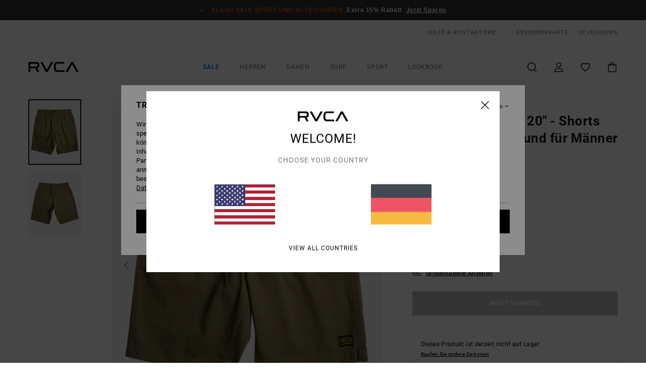

--- FILE ---
content_type: text/html;charset=UTF-8
request_url: https://www.rvca.de/americana-elastic-20----shorts-mit-elastischem-bund-fur-manner-AVYWS00316.html
body_size: 37335
content:
<!DOCTYPE html>





<html lang="de" class="no-js rv-theme">





































<head>


<link rel="preload" as="font" href="https://cdn.napali.app/fonts/RvcaIcons/RvcaIcons.woff2" type="font/woff2" crossorigin>

<link rel="preload" as="font" href="https://cdn.napali.app/fonts/StyleashGlobal/StyleashGlobal.woff2" type="font/woff2" crossorigin>

<link rel="preload" as="font" href="https://cdn.napali.app/fonts/RobotoCondensed/RobotoCondensed-Regular.woff2" type="font/woff2" crossorigin>

<link rel="preload" as="font" href="https://cdn.napali.app/fonts/roboto/roboto-regular.woff2" type="font/woff2" crossorigin>

<link rel="preload" as="font" href="https://cdn.napali.app/fonts/roboto/roboto-light.woff2" type="font/woff2" crossorigin>

<link rel="preload" as="font" href="https://cdn.napali.app/fonts/roboto/roboto-medium.woff2" type="font/woff2" crossorigin>

<link rel="preload" as="font" href="https://cdn.napali.app/fonts/roboto/roboto-bold.woff2" type="font/woff2" crossorigin>





    <title>Americana Elastic 20&quot; - Shorts mit elastischem Bund f&uuml;r M&auml;nner | RVCA</title>
 







































<link rel="apple-touch-icon" sizes="180x180" href="https://www.rvca.de/on/demandware.static/Sites-RV-DE-Site/-/default/dwde8c919b/images/favicons/apple-icon-180x180.png">
<link rel="icon" type="image/png" sizes="32x32" href="https://www.rvca.de/on/demandware.static/Sites-RV-DE-Site/-/default/dw656a761c/images/favicons/favicon-32x32.png">
<link rel="icon" type="image/png" sizes="16x16" href="https://www.rvca.de/on/demandware.static/Sites-RV-DE-Site/-/default/dw904a08bc/images/favicons/favicon-16x16.png">
<link rel="manifest" crossorigin="use-credentials" href="/on/demandware.store/Sites-RV-DE-Site/de_DE/Page-ManifestJson">
<link rel="mask-icon" href="https://www.rvca.de/on/demandware.static/Sites-RV-DE-Site/-/default/dwf097289e/images/favicons/safari-pinned-tab.svg" color="#000000">
<meta name="msapplication-TileColor" content="#ffffff">
<meta name="msapplication-TileImage" content="https://www.rvca.de/on/demandware.static/Sites-RV-DE-Site/-/default/dwa4c102fa/images/favicons/ms-icon-150x150.png">
<meta name="theme-color" content="#ffffff">



<meta name="viewport" content="width=device-width, initial-scale=1, maximum-scale=1.0, user-scalable=no" />


















    

    
        
            <link rel="alternate" hreflang="en-GB" href="https://www.rvca.co.uk/americana-elastic-20----elasticated-waist-walk-shorts-for-men-AVYWS00316.html" />
        
    
        
            <link rel="alternate" hreflang="da-DK" href="https://www.rvca.dk/americana-elastic-20----elasticated-waist-walk-shorts-for-men-AVYWS00316.html" />
        
    
        
            <link rel="alternate" hreflang="en-IE" href="https://www.rvca-store.ie/americana-elastic-20----elasticated-waist-walk-shorts-for-men-AVYWS00316.html" />
        
    
        
            <link rel="alternate" hreflang="de-AT" href="https://www.rvca-store.at/americana-elastic-20----shorts-mit-elastischem-bund-fur-manner-AVYWS00316.html" />
        
    
        
            <link rel="alternate" hreflang="de-CH" href="https://www.rvca-store.ch/americana-elastic-20----shorts-mit-elastischem-bund-fur-manner-AVYWS00316.html" />
        
    
        
            <link rel="alternate" hreflang="sv-SE" href="https://www.rvca-store.se/americana-elastic-20----elasticated-waist-walk-shorts-for-men-AVYWS00316.html" />
        
    
        
            <link rel="alternate" hreflang="fi-FI" href="https://www.rvca.fi/americana-elastic-20----elasticated-waist-walk-shorts-for-men-AVYWS00316.html" />
        
    
        
            <link rel="alternate" hreflang="it-IT" href="https://www.rvca.it/americana-elastic-20----bermuda-con-vita-elasticizzata-da-uomo-AVYWS00316.html" />
        
    
        
            <link rel="alternate" hreflang="pt-PT" href="https://www.rvca.pt/americana-elastic-20----calcoes-de-caminhada-de-cintura-el%C3%A1stica-para-homem-AVYWS00316.html" />
        
    
        
            <link rel="alternate" hreflang="fr-BE" href="https://www..billabong-store.be/americana-elastic-20----short-a-taille-elastiquee-pour-homme-AVYWS00316.html" />
        
    
        
            <link rel="alternate" hreflang="de-DE" href="https://www.rvca.de/americana-elastic-20----shorts-mit-elastischem-bund-fur-manner-AVYWS00316.html" />
        
    
        
            <link rel="alternate" hreflang="lb-LU" href="https://www.rvca.lu/americana-elastic-20----elasticated-waist-walk-shorts-for-men-AVYWS00316.html" />
        
    
        
            <link rel="alternate" hreflang="es-ES" href="https://www.rvca.es/americana-elastic-20----short-con-cintura-el%C3%A1stica-para-hombre-AVYWS00316.html" />
        
    
        
            <link rel="alternate" hreflang="fr-FR" href="https://www.rvca.fr/americana-elastic-20----short-a-taille-elastiquee-pour-homme-AVYWS00316.html" />
        
    




    
    



    <meta property="fb:app_id" content="154989654683657"/>








<meta http-equiv="content-type" content="text/html; charset=UTF-8" />







    
    
    









<script>
    (function(w,d,u){w.readyQ=[];w.bindReadyQ=[];function p(x,y){if(x=="ready"){w.bindReadyQ.push(y);}else{w.readyQ.push(x);}};var a={ready:p,bind:p};w.$=w.jQuery=function(f){if(f===d||f===u){return a}else{p(f)}}})(window,document)
</script>



<script>
    var dw_image_path="https://www.rvca.de/on/demandware.static/Sites-RV-DE-Site/-/de_DE/v1769758130349/images/";
    var dw_css_compiled_path="https://www.rvca.de/on/demandware.static/Sites-RV-DE-Site/-/de_DE/v1769758130349/css/compiled/";
    var dw_css_path="https://www.rvca.de/on/demandware.static/Sites-RV-DE-Site/-/de_DE/v1769758130349/css/";
    var dw_js_path="https://www.rvca.de/on/demandware.static/Sites-RV-DE-Site/-/de_DE/v1769758130349/js/";
    var dw_lib_path="https://www.rvca.de/on/demandware.static/Sites-RV-DE-Site/-/de_DE/v1769758130349/lib/";
    var deffered_css_files= [];
    var deffered_js_files= [];
</script>



<script src="https://www.rvca.de/on/demandware.static/Sites-RV-DE-Site/-/de_DE/v1769758130349/lib/jquery/js/jquery/jquery-1.7.2.min.js"></script>




    <script async src="https://www.google.com/recaptcha/api.js?render=6Lda9x0hAAAAAC-kK8-i5_BWKG2YbopLPQVZ4vmd"></script>








    


<link href="https://www.rvca.de/on/demandware.static/Sites-RV-DE-Site/-/de_DE/v1769758130349/css/compiled/style.css" type="text/css" rel="stylesheet" />




<script  type="text/javascript" src="https://www.rvca.de/on/demandware.static/Sites-RV-DE-Site/-/de_DE/v1769758130349/js/global_head.js"></script>




    
    
    
    
    
    
    
    

    

    <script type="text/javascript" class="ajax-success-eval">
        var utag_page_specific_data_8414 = {"pdp_product_msrp":"60.00","pdp_product_mkd":"30.00","pdp_product_discount":"0.00","pdp_product_gross":"30.00","pdp_product_net":"30.00","pdp_product_flag":"mkd"};
        var utag_data = typeof utag_data !== 'undefined' ? Object.assign(utag_data, utag_page_specific_data_8414) : utag_page_specific_data_8414;
    </script>



    
    
    
        <script type="text/javascript">
            var utag_core_data = {"customer_groups":["Everyone","Unregistered","Unregistered-vp-excl"],"cart_quantity_array":[],"order_loyalty_or_promocode":[],"order_loyalty_or_promotionID":[],"order_loyalty_or_exp":[],"order_loyalty_or_type":[],"page_categories":["men","clothing"],"page_en_site_section":"men:clothing","page_pagename":"men:clothing:product details","page_type":"pdp_single","event_name":"product_view","product_promotion_id":[],"search_results":"0","site_brand":"rv","site_country":"de","site_currency_code":"EUR","site_language":"de","site_region":"europe","site_type":"ecommerce","visit_authentication_status":"anonymous","page_site_section_new":"men","page_site_section1_new":"clothing","page_browsing_category_id":"men_clothing","product_id":["3613379641339"],"product_qty":["1"],"product_gross":["30.00"],"product_net":["30.00"],"product_discount":["0.00"],"product_md_displayed":["1"],"product_material":["AVYWS00316-olv"],"product_mkd":["30.00"],"product_msrp":["60.00"],"product_season":["241"],"product_title":["Americana Elastic 20\" - Shorts mit elastischem Bund für Männer"],"product_category":["men-young_mens-outdoor_lifestyle-apparel-shorts-walk_shorts"],"product_brand":["rvca"],"product_gender":[null],"product_color":["olv"],"product_size":["l"],"product_attributes":[],"product_restriction":[""],"pdp_product_flag":["mkd"],"cart_amount_ttc":"0.00"};
            var htag_data = {"product_attributes":[{"SAPGender":"Men","_hrB2bCharacteristics":[],"age":["adult"],"avataxClassId":"PC040100","category":["clothing"],"division":["rvca"],"fabric_main":["polyester_blend"],"fabric_subtype":["twill"],"fit":["relaxed"],"gender":["men"],"hrB2bCharacteristics":"Kollektion: Recession-Kollektion","hrB2bDescription":"Shorts mit elastischem Bund für Männer. Die Eigenschaften dieses Produkts sind: Kollektion: Recession-Kollektion, Material: Twill-Stoff aus Baumwolle und Polyester, Waschung: starke Enzymwaschung, Fit:  Relaxed Fit, Schlitz: Falscher Schlitz, Taille: Elastischer Bund, Außennaht: 50,8 cm Außennaht, mittlere Länge, Verschluss:Kordelzugverschluss, Taschen: Leistentaschen hinten mit RVCA-Label, Seitliche Eingrifftaschen, Aufgesetzte Gesäßtasche, Logo: RVCA Solo-Logo auf der Gesäßtasche.","hrCharacteristics":[],"hrComposition":"<p>65 % Polyester, 35 % Baumwolle</p>","hrDescriptionLong":"<p>&nbsp;</p>","hrDescriptionShort":"Americana Elastic 20\" - Shorts mit elastischem Bund für Männer","hrLabelWeb":"Americana Elastic 20\" - Shorts mit elastischem Bund für Männer","hrNameOnly":"Americana Elastic 20\"","hrTarget":"Männer","jsonVariationsByColor":"{\"OLV\":[\"3613379641339\",\"3613379641346\",\"3613379641353\",\"3613379641360\",\"3613379641377\"]}","leg_length":["long_20_outseam"],"madeIn":"CN","parent_type":["shorts"],"pocket":["side_pocket","back_pocket"],"prod_collection":["recession_collection"],"rvca-category":["shorts"],"rvca-gender":["men"],"rvca-segment":["apparel"],"sizeChartID":"mens-bottoms-pants-sizechart","subtype":["short","elastic_waist"],"waist":["elastic"]}]};
            var utag_data = typeof utag_data !== 'undefined' ? Object.assign(utag_core_data, utag_data) : utag_core_data;
            var tlm_session = {};
            var tlm_events = {};

            if (typeof res_analytics != 'undefined') {
                if (res_analytics.site_version && typeof utag_data !== 'undefined') {
                    utag_data.site_responsive_version = 'responsive:'+res_analytics.site_version;
                }
            }

            // post page display utag processing
            try {

                if (typeof globalTms !== 'undefined') {
                    globalTms.addPhotoVideo();
                } else {
                    // well, we can wait...
                    document.addEventListener('brd-tms-before-page', function () {
                        globalTms.addPhotoVideo();
                    })
                }

                // category_nb_material
                if ($('#productssearchresult').length) {
                    utag_data.category_nb_material = ''+$('#productssearchresult .isproductgrid .producttile').length;
                }
                //page_filter_criteria
                if (typeof getCurrentRefinements === 'function') {
                    var gtm_curref = getCurrentRefinements();
                    for (i in gtm_curref) {
                        if (typeof (gtm_curref[i]) == 'object') {
                            var _name = gtm_curref[i].name;
                            var _values = gtm_curref[i].values.split("%7C");
                            if (_values.length > 0) {
                                var _final_value = '';
                                for (var j = 0; j < _values.length; j++) {
                                    if (j != 0) _final_value += ';'
                                    _final_value += _values[j];
                                }
                                if (typeof utag_data.page_filter_criteria === 'undefined') utag_data.page_filter_criteria = '';
                                if (utag_data.page_filter_criteria.length > 0) utag_data.page_filter_criteria += "|";
                                utag_data.page_filter_criteria += _name.replace("refinementColor", "color") + ":" + _final_value;
                            }
                        }
                    }
                }
            } catch(e) {/* console.log('tealium: ',e) */}

        </script>
        
    




<script src="//tags.tiqcdn.com/utag/quiksilver/emea-core/prod/utag.sync.js"></script>










<meta http-equiv="X-UA-Compatible" content="IE=edge,chrome=1" />


<script type="text/javascript">//<!--
/* <![CDATA[ (head-active_data.js) */
var dw = (window.dw || {});
dw.ac = {
    _analytics: null,
    _events: [],
    _category: "",
    _searchData: "",
    _anact: "",
    _anact_nohit_tag: "",
    _analytics_enabled: "true",
    _timeZone: "Europe/Paris",
    _capture: function(configs) {
        if (Object.prototype.toString.call(configs) === "[object Array]") {
            configs.forEach(captureObject);
            return;
        }
        dw.ac._events.push(configs);
    },
	capture: function() { 
		dw.ac._capture(arguments);
		// send to CQ as well:
		if (window.CQuotient) {
			window.CQuotient.trackEventsFromAC(arguments);
		}
	},
    EV_PRD_SEARCHHIT: "searchhit",
    EV_PRD_DETAIL: "detail",
    EV_PRD_RECOMMENDATION: "recommendation",
    EV_PRD_SETPRODUCT: "setproduct",
    applyContext: function(context) {
        if (typeof context === "object" && context.hasOwnProperty("category")) {
        	dw.ac._category = context.category;
        }
        if (typeof context === "object" && context.hasOwnProperty("searchData")) {
        	dw.ac._searchData = context.searchData;
        }
    },
    setDWAnalytics: function(analytics) {
        dw.ac._analytics = analytics;
    },
    eventsIsEmpty: function() {
        return 0 == dw.ac._events.length;
    }
};
/* ]]> */
// -->
</script>
<script type="text/javascript">//<!--
/* <![CDATA[ (head-cquotient.js) */
var CQuotient = window.CQuotient = {};
CQuotient.clientId = 'bcxt-RV-DE';
CQuotient.realm = 'BCXT';
CQuotient.siteId = 'RV-DE';
CQuotient.instanceType = 'prd';
CQuotient.locale = 'de_DE';
CQuotient.fbPixelId = '__UNKNOWN__';
CQuotient.activities = [];
CQuotient.cqcid='';
CQuotient.cquid='';
CQuotient.cqeid='';
CQuotient.cqlid='';
CQuotient.apiHost='api.cquotient.com';
/* Turn this on to test against Staging Einstein */
/* CQuotient.useTest= true; */
CQuotient.useTest = ('true' === 'false');
CQuotient.initFromCookies = function () {
	var ca = document.cookie.split(';');
	for(var i=0;i < ca.length;i++) {
	  var c = ca[i];
	  while (c.charAt(0)==' ') c = c.substring(1,c.length);
	  if (c.indexOf('cqcid=') == 0) {
		CQuotient.cqcid=c.substring('cqcid='.length,c.length);
	  } else if (c.indexOf('cquid=') == 0) {
		  var value = c.substring('cquid='.length,c.length);
		  if (value) {
		  	var split_value = value.split("|", 3);
		  	if (split_value.length > 0) {
			  CQuotient.cquid=split_value[0];
		  	}
		  	if (split_value.length > 1) {
			  CQuotient.cqeid=split_value[1];
		  	}
		  	if (split_value.length > 2) {
			  CQuotient.cqlid=split_value[2];
		  	}
		  }
	  }
	}
}
CQuotient.getCQCookieId = function () {
	if(window.CQuotient.cqcid == '')
		window.CQuotient.initFromCookies();
	return window.CQuotient.cqcid;
};
CQuotient.getCQUserId = function () {
	if(window.CQuotient.cquid == '')
		window.CQuotient.initFromCookies();
	return window.CQuotient.cquid;
};
CQuotient.getCQHashedEmail = function () {
	if(window.CQuotient.cqeid == '')
		window.CQuotient.initFromCookies();
	return window.CQuotient.cqeid;
};
CQuotient.getCQHashedLogin = function () {
	if(window.CQuotient.cqlid == '')
		window.CQuotient.initFromCookies();
	return window.CQuotient.cqlid;
};
CQuotient.trackEventsFromAC = function (/* Object or Array */ events) {
try {
	if (Object.prototype.toString.call(events) === "[object Array]") {
		events.forEach(_trackASingleCQEvent);
	} else {
		CQuotient._trackASingleCQEvent(events);
	}
} catch(err) {}
};
CQuotient._trackASingleCQEvent = function ( /* Object */ event) {
	if (event && event.id) {
		if (event.type === dw.ac.EV_PRD_DETAIL) {
			CQuotient.trackViewProduct( {id:'', alt_id: event.id, type: 'raw_sku'} );
		} // not handling the other dw.ac.* events currently
	}
};
CQuotient.trackViewProduct = function(/* Object */ cqParamData){
	var cq_params = {};
	cq_params.cookieId = CQuotient.getCQCookieId();
	cq_params.userId = CQuotient.getCQUserId();
	cq_params.emailId = CQuotient.getCQHashedEmail();
	cq_params.loginId = CQuotient.getCQHashedLogin();
	cq_params.product = cqParamData.product;
	cq_params.realm = cqParamData.realm;
	cq_params.siteId = cqParamData.siteId;
	cq_params.instanceType = cqParamData.instanceType;
	cq_params.locale = CQuotient.locale;
	
	if(CQuotient.sendActivity) {
		CQuotient.sendActivity(CQuotient.clientId, 'viewProduct', cq_params);
	} else {
		CQuotient.activities.push({activityType: 'viewProduct', parameters: cq_params});
	}
};
/* ]]> */
// -->
</script>
<!-- Demandware Apple Pay -->

<style type="text/css">ISAPPLEPAY{display:inline}.dw-apple-pay-button,.dw-apple-pay-button:hover,.dw-apple-pay-button:active{background-color:black;background-image:-webkit-named-image(apple-pay-logo-white);background-position:50% 50%;background-repeat:no-repeat;background-size:75% 60%;border-radius:5px;border:1px solid black;box-sizing:border-box;margin:5px auto;min-height:30px;min-width:100px;padding:0}
.dw-apple-pay-button:after{content:'Apple Pay';visibility:hidden}.dw-apple-pay-button.dw-apple-pay-logo-white{background-color:white;border-color:white;background-image:-webkit-named-image(apple-pay-logo-black);color:black}.dw-apple-pay-button.dw-apple-pay-logo-white.dw-apple-pay-border{border-color:black}</style>









    
    
    
    <link rel="canonical" href="https://www.rvca.de/americana-elastic-20----shorts-mit-elastischem-bund-fur-manner-AVYWS00316.html" />


<meta property="og:url" content="https://www.rvca.de/americana-elastic-20----shorts-mit-elastischem-bund-fur-manner-AVYWS00316.html"/>


<meta property="og:image" content="https://images.napali.app/global/rvca-products/all/default/xlarge/avyws00316_rvca,f_olv_frt1.jpg" />




<meta property="og:price:amount" content="0.00" />
<meta property="og:price:standard_amount" content="0.00" />




<script type="application/ld+json">
{"@context":"http://schema.org/","@type":"Product","name":"Americana Elastic 20\" - Shorts mit elastischem Bund für Männer","image":["https://images.napali.app/global/rvca-products/all/default/small/avyws00316_rvca,f_olv_frt1.jpg","https://images.napali.app/global/rvca-products/all/default/medium/avyws00316_rvca,f_olv_frt1.jpg","https://images.napali.app/global/rvca-products/all/default/large/avyws00316_rvca,f_olv_frt1.jpg"],"description":"Rvca AVYWS00316</br>Americana Elastic 20\" - Shorts mit elastischem Bund für Männer","sku":"AVYWS00316","brand":{"@type":"Brand","name":"rvca"},"offers":{"url":"https://www.rvca.de/americana-elastic-20----shorts-mit-elastischem-bund-fur-manner-AVYWS00316.html","@type":"Offer","priceCurrency":"N/A","price":"N/A","availability":"http://schema.org/InStock"}}
</script>








</head>

<body class="pt_productdetails site_RVCA">
<div class="page-content ">

    <script>
	var tlm_account = 'quiksilver'
    	,tlm_profile = 'emea-core'
    	,tlm_env = 'prod'
    	,tlm_url = '//tags.tiqcdn.com/utag/'+tlm_account+'/'+tlm_profile+'/'+tlm_env+'/utag.js'
    	,gtms_url = 'https://www.rvca.de/on/demandware.static/Sites-RV-DE-Site/-/de_DE/v1769758130349/js/globalTms.js'
    	,loadGlobalTms = function(){
    		a=gtms_url;b=document;c='script';d=b.createElement(c);
    		d.src=a;d.type='text/java'+c;d.async=1;
    		a=b.getElementsByTagName(c)[0];a.parentNode.insertBefore(d,a);
   		}
   		;
	
	(function(a,b,c,d){
    a=tlm_url;b=document;c='script';d=b.createElement(c);
    d.onload=loadGlobalTms();d.src=a;d.type='text/java'+c;d.async=1;
    a=b.getElementsByTagName(c)[0];a.parentNode.insertBefore(d,a);
   	})();
</script>










<a tabindex="1" id="" class="screen-reader-text" href="#r-productname">Direkt zur Produktinformation springen</a>



<header class="r-h-container" id="top-header">
    






<link rel="preload" href="//cdn.napali.app/static/RV/default/category-assets/experiences/recurring/ticker/css/r-bo-ticker.min.css" as="style" onload="this.onload=null;this.rel='stylesheet'">
<noscript>
    <link rel="stylesheet" href="//cdn.napali.app/static/RV/default/category-assets/experiences/recurring/ticker/css/r-bo-ticker.min.css">
</noscript>
<script async defer src="//cdn.napali.app/static/RV/default/category-assets/experiences/recurring/ticker/js/r-bo-ticker.min.js"></script>



<div id="r-bo-ticker-top-container">
    <article class="r-bo-ticker">
        <div class="header_background"></div>
        <div class="opacity_filter"></div>
        <div class="r-bo-ticker-container">
            <div class="slides-container my-unslider--ticker" id="slider">
                <ul>
                    
	 


	



    <div class="slot-item slot-item-ticker-header" data-sid="ticker-header">
        
            
            





    
	
	<div class="contentasset addimgalt contentasset-ticker-header-op-fs" data-cid="ticker-header-op-fs" data-content-title="Flash Sale">
		<!-- dwMarker="content" dwContentID="874a811d388e32d517a244bb16" -->
		
			<li class="content">
    <div class="content-container">
        <div class="content-left" data-description="*Angebot%20nur%20g%C3%BCltig%20bis%20Sonntag%20Mitternacht%20f%C3%BCr%20eine%20Auswahl%20an%20Sale%20Produkten%2C%20die%20mit%20%E2%80%9EFlash%20Sale%E2%80%9C%20markiert%20sind.%20Die%20angezeigten%20Preise%20beinhalten%20bereits%20den%20Rabatt.%20Das%20Angebot%20ist%20nicht%20mit%20anderen%20Angeboten%20kombinierbar.%20Es%20gelten%20m%C3%B6glicherweise%20weitere%20Ausnahmen.">
            <!-- <span class="arrow-down"></span> -->
            <span class="icon-ico_arrow_down arrow-down"></span>
            <span class="emoji"></span>
            <h4 class="title" style="color: #DF5C0E" data-color="#DF5C0E">Flash Sale Sport und Accessoires</h4>
            <p class="sub-title">Extra 15% Rabatt</p>
        </div>
        
            
                <a class="cta" href="https://www.rvca.de/sale-flash-deal/#?intcmp=rvca_ticker_sale-w26-flash">Jetzt Sparen</a>
            
        
    </div>
</li>
		
	</div>


        
    </div>
 
	
                </ul>
                <div class="slides-container-arrow-shadow-left"></div>
                <div class="slides-container-arrow-shadow-right"></div>
                <div class="slides-container-arrow-left"><span class="icon-ico_arrow_left"></span></div>
                <div class="slides-container-arrow-right"><span class="icon-ico_arrow_right"></span></div>
            </div>
        </div>
        <div class="info-panel" style="display: none;">
            <ul class="info-panel-content"></ul>
            <div class="close"></div>
        </div>
    </article>
</div>

    <div class="r-th-container">
        <div class="r-th-content">
            <div class="r-th-menu-links r-th-menu-links-left">
                
	 


	



    <div class="slot-item slot-item-top-header-link1" data-sid="top-header-link1">
        
            
            





    
	
	<div class="contentasset addimgalt contentasset-header_helpcontact" data-cid="header_helpcontact" data-content-title="header_helpcontact">
		<!-- dwMarker="content" dwContentID="998378fe919839bef97a683798" -->
		
			<button class="r-bh-panel-action r-th-help" aria-haspopup="true" data-title="Hilfe & Kontaktiere" title="Hilfe & Kontaktiere"
                aria-label="Hilfe & Kontaktiere">
HILFE & KONTAKTIERE
 </button>
		
	</div>


        
    </div>
 
	
                
	 


	


    
        <a href="https://www.rvca.de/gift-card-landing.html" style="margin-left: 4rem;">Geschenkkarte</a>
    
 
	
                
	 

	

                

<div class="r-country-selector-wrapper">
    <div class="r-country-selector-inner">
        <span class="r-bh-panel-action r-th-country-selector-popup" data-template-title="W&auml;hle deine Region" aria-haspopup="true" data-title="Region und Sprache einstellen" title="Region und Sprache einstellen" aria-label="Region und Sprache einstellen">
            DE
            (&euro;)
        </span>

        <div class="r-country-selector-template"></div>
    </div>
</div>

            </div>

            <div class="r-th-menu-links r-th-menu-links-right">
                
	 


	


    
        <span data-href="https://www.rvca.de/stores" class="href-js obflk">Shops</span>
    
 
	
                
	 

	
                
	 

	
            </div>
        </div>
    </div>

    <div class="r-bh-container">
        <div class="r-bh-content">
            







































<div class="r-bh-logo RV">
    <span data-href="https://www.rvca.de/" class="obflk href-js" title="RVCA" aria-label="RVCA">
        <!-- aid: header-logo -->









    
	
	<div class="contentasset addimgalt contentasset-header-logo" data-cid="header-logo" data-content-title="header-logo">
		<!-- dwMarker="content" dwContentID="136ed5a5b4fa4f05d40bb8715a" -->
		
			<p><img alt="" src="https://www.rvca.de/on/demandware.static/-/Sites-RV-FR-Library/de_DE/v1769758130349/header/rvca-logo.svg" width="93" /></p>
		
	</div>


<!-- end: header-logo -->

    </span>
</div>

<div class="r-bh-nav">
    <div class="r-bh-nav-open">
        <button class="r-bh-btn r-bh-navbtn"></button>
    </div>

    <div class="r-bh-slide">
        <div class="r-bh-nav-close">
            <button class="r-bh-btn r-bh-navbtn"></button>
        </div>

        <div class="r-bh-nav-current-state">
            <span class="r-bh-nav-current-category"></span>
        </div>

        <div class="r-bh-searchcontainer">
    <form role="search" action="/search" name="einsteinSearch" class="ajaxSubmit">
        
        <div class="r-bh-search--input-container">
            <input class="r-bh-search--input" name="r-bh-search--input" type="text" autocomplete="off" aria-label="Suche" aria-expanded="true" placeholder="Suche">
            <div class="r-bh-search--input-reset">Zur&uuml;cksetzen</div>
            <div class="r-bh-search--input-close"></div>
        </div>
    </form>
</div>

        <div class="r-bh-menu">
            <nav class="r-bh-menu-scrollbar">
                
                    <ul class="r-bh-navitems r-bh-navlevel1 r-bh-translate-0">
                        
                            

                            <li class="r-bh-navitem">
                                
                                    <a href="https://www.rvca.de/sale/" class="r-bh-navlink r-bh-navfold r-bh-navlinklevel1" aria-haspopup="true" aria-expanded="false" target="_self" aria-controls="aria-control-sale">
                                        Sale
                                    </a>
                                

                                






  



    <div class="r-bh-navitems r-bh-navlevel2" aria-hidden="true" id="aria-control-sale">

        
        

        

            

            

            

                

                <ul class="r-bh-column">
                    <li class="r-bh-navitem" data-test="0" data-retest="17">
                        
                            <a href="https://www.rvca.de/sale-flash-deal/" class="r-bh-navlink r-bh-navfold" aria-haspopup="true" aria-expanded="false" aria-controls="aria-control-sale_flash-deals">
                                Flash Sale
                            </a>
                        

                        <div class="r-bh-navitems r-bh-navlevel3" aria-hidden="true" id="aria-control-sale_flash-deals">
                            <ul class="r-bh-navitems-group">
                                
                            </ul>
                        </div>
                    </li>
                </ul>

            

                

                <ul class="r-bh-column">
                    <li class="r-bh-navitem" data-test="8" data-retest="17">
                        
                            <a href="https://www.rvca.de/sale-herren/" class="r-bh-navlink r-bh-navfold" aria-haspopup="true" aria-expanded="false" aria-controls="aria-control-sale_men">
                                Sale M&auml;nner
                            </a>
                        

                        <div class="r-bh-navitems r-bh-navlevel3" aria-hidden="true" id="aria-control-sale_men">
                            <ul class="r-bh-navitems-group">
                                
                                    <li class="r-bh-navitem">

                                        

                                        
                                            <a href="https://www.rvca.de/sale-herren/" class="r-bh-navlink  r-bh-navlink--viewall " aria-haspopup="false" aria-expanded="false" aria-controls="aria-control-sale_men_all">
                                                Alle ansehen
                                            </a>
                                        
                                    </li>
                                
                                    <li class="r-bh-navitem">

                                        

                                        
                                            <a href="https://www.rvca.de/sale-herren-tshirts/" class="r-bh-navlink  " aria-haspopup="false" aria-expanded="false" aria-controls="aria-control-sale_men_tshirts">
                                                T-Shirts
                                            </a>
                                        
                                    </li>
                                
                                    <li class="r-bh-navitem">

                                        

                                        
                                            <a href="https://www.rvca.de/sale-herren-hemden/" class="r-bh-navlink  " aria-haspopup="false" aria-expanded="false" aria-controls="aria-control-sale_men_shirts">
                                                Hemden
                                            </a>
                                        
                                    </li>
                                
                                    <li class="r-bh-navitem">

                                        

                                        
                                            <a href="https://www.rvca.de/sale-herren-boardshorts/" class="r-bh-navlink  " aria-haspopup="false" aria-expanded="false" aria-controls="aria-control-sale_men_boardshorts">
                                                Shorts / Boardshorts
                                            </a>
                                        
                                    </li>
                                
                                    <li class="r-bh-navitem">

                                        

                                        
                                            <a href="https://www.rvca.de/sale-herren-sweatshirts/" class="r-bh-navlink  " aria-haspopup="false" aria-expanded="false" aria-controls="aria-control-sale_men_sweatshirts">
                                                Kapuzenpullis / Fleece
                                            </a>
                                        
                                    </li>
                                
                                    <li class="r-bh-navitem">

                                        

                                        
                                            <a href="https://www.rvca.de/sale-herren-hosen/" class="r-bh-navlink  " aria-haspopup="false" aria-expanded="false" aria-controls="aria-control-sale_men_pants">
                                                Hosen / Jeans
                                            </a>
                                        
                                    </li>
                                
                                    <li class="r-bh-navitem">

                                        

                                        
                                            <a href="https://www.rvca.de/sale-herren-jacken/" class="r-bh-navlink  " aria-haspopup="false" aria-expanded="false" aria-controls="aria-control-sale_men_jackets">
                                                Jacken
                                            </a>
                                        
                                    </li>
                                
                                    <li class="r-bh-navitem">

                                        

                                        
                                            <a href="https://www.rvca.de/sale-herren-accessoires/" class="r-bh-navlink  " aria-haspopup="false" aria-expanded="false" aria-controls="aria-control-sale_men_accessories">
                                                Accessoires
                                            </a>
                                        
                                    </li>
                                
                            </ul>
                        </div>
                    </li>
                </ul>

            

                

                <ul class="r-bh-column">
                    <li class="r-bh-navitem" data-test="8" data-retest="17">
                        
                            <a href="https://www.rvca.de/sale-damen/" class="r-bh-navlink r-bh-navfold" aria-haspopup="true" aria-expanded="false" aria-controls="aria-control-sale_women">
                                Sale Frauen
                            </a>
                        

                        <div class="r-bh-navitems r-bh-navlevel3" aria-hidden="true" id="aria-control-sale_women">
                            <ul class="r-bh-navitems-group">
                                
                                    <li class="r-bh-navitem">

                                        

                                        
                                            <a href="https://www.rvca.de/sale-damen/" class="r-bh-navlink  r-bh-navlink--viewall " aria-haspopup="false" aria-expanded="false" aria-controls="aria-control-sale_women_all">
                                                Alle ansehen
                                            </a>
                                        
                                    </li>
                                
                                    <li class="r-bh-navitem">

                                        

                                        
                                            <a href="https://www.rvca.de/sale-damen-oberteile/" class="r-bh-navlink  " aria-haspopup="false" aria-expanded="false" aria-controls="aria-control-sale_women_tops">
                                                Oberteile / T-Shirts
                                            </a>
                                        
                                    </li>
                                
                                    <li class="r-bh-navitem">

                                        

                                        
                                            <a href="https://www.rvca.de/sale-damen-kleider/" class="r-bh-navlink  " aria-haspopup="false" aria-expanded="false" aria-controls="aria-control-sale_women_dresses">
                                                Kleider
                                            </a>
                                        
                                    </li>
                                
                                    <li class="r-bh-navitem">

                                        

                                        
                                            <a href="https://www.rvca.de/sale-damen-swim/" class="r-bh-navlink  " aria-haspopup="false" aria-expanded="false" aria-controls="aria-control-sale_women_swim">
                                                Bademode
                                            </a>
                                        
                                    </li>
                                
                                    <li class="r-bh-navitem">

                                        

                                        
                                            <a href="https://www.rvca.de/sale-damen-sweatshirts/" class="r-bh-navlink  " aria-haspopup="false" aria-expanded="false" aria-controls="aria-control-sale_women_sweatshirts">
                                                Kapuzenpullis / Fleece / Pullover
                                            </a>
                                        
                                    </li>
                                
                                    <li class="r-bh-navitem">

                                        

                                        
                                            <a href="https://www.rvca.de/sale-damen-unterteile/" class="r-bh-navlink  " aria-haspopup="false" aria-expanded="false" aria-controls="aria-control-sale_women_bottoms">
                                                Unterteile
                                            </a>
                                        
                                    </li>
                                
                                    <li class="r-bh-navitem">

                                        

                                        
                                            <a href="https://www.rvca.de/sale-damen-jacken/" class="r-bh-navlink  " aria-haspopup="false" aria-expanded="false" aria-controls="aria-control-sale_women_jackets">
                                                Jacken &amp; M&auml;ntel
                                            </a>
                                        
                                    </li>
                                
                                    <li class="r-bh-navitem">

                                        

                                        
                                            <a href="https://www.rvca.de/sale-damen-accessoires/" class="r-bh-navlink  " aria-haspopup="false" aria-expanded="false" aria-controls="aria-control-sale_women_accessories">
                                                Accessoires
                                            </a>
                                        
                                    </li>
                                
                            </ul>
                        </div>
                    </li>
                </ul>

            

                

                <ul class="r-bh-column">
                    <li class="r-bh-navitem" data-test="5" data-retest="17">
                        
                            <a href="https://www.rvca.de/sale-sport/" class="r-bh-navlink r-bh-navfold" aria-haspopup="true" aria-expanded="false" aria-controls="aria-control-sale_sport">
                                Sale Sport
                            </a>
                        

                        <div class="r-bh-navitems r-bh-navlevel3" aria-hidden="true" id="aria-control-sale_sport">
                            <ul class="r-bh-navitems-group">
                                
                                    <li class="r-bh-navitem">

                                        

                                        
                                            <a href="https://www.rvca.de/sale-sport-herren-tops/" class="r-bh-navlink  " aria-haspopup="false" aria-expanded="false" aria-controls="aria-control-sale_sport_men-tops">
                                                Herren Sport-Oberteile
                                            </a>
                                        
                                    </li>
                                
                                    <li class="r-bh-navitem">

                                        

                                        
                                            <a href="https://www.rvca.de/sale-sport-herren-bottoms/" class="r-bh-navlink  " aria-haspopup="false" aria-expanded="false" aria-controls="aria-control-sale_sport_men-bottoms">
                                                Herren Sport-Unterteile
                                            </a>
                                        
                                    </li>
                                
                                    <li class="r-bh-navitem">

                                        

                                        
                                            <a href="https://www.rvca.de/sale-sport-damen-tops/" class="r-bh-navlink  " aria-haspopup="false" aria-expanded="false" aria-controls="aria-control-sale_sport_women-tops">
                                                Damen Sport-Oberteile
                                            </a>
                                        
                                    </li>
                                
                                    <li class="r-bh-navitem">

                                        

                                        
                                            <a href="https://www.rvca.de/sale-sport-damen-bottoms/" class="r-bh-navlink  " aria-haspopup="false" aria-expanded="false" aria-controls="aria-control-sale_sport_women-bottoms">
                                                Damen-Sport-Unterteile
                                            </a>
                                        
                                    </li>
                                
                                    <li class="r-bh-navitem">

                                        

                                        
                                            <a href="https://www.rvca.de/sale-sport-alle/" class="r-bh-navlink  r-bh-navlink--viewall " aria-haspopup="false" aria-expanded="false" aria-controls="aria-control-sale_sport_all">
                                                Alle ansehen
                                            </a>
                                        
                                    </li>
                                
                            </ul>
                        </div>
                    </li>
                </ul>

            

        

        
        
    </div>


                            </li>
                        
                            

                            <li class="r-bh-navitem">
                                
                                    <a href="https://www.rvca.de/herren/" class="r-bh-navlink r-bh-navfold r-bh-navlinklevel1" aria-haspopup="true" aria-expanded="false" target="_self" aria-controls="aria-control-men">
                                        Herren
                                    </a>
                                

                                






  



    <div class="r-bh-navitems r-bh-navlevel2" aria-hidden="true" id="aria-control-men">

        
        

        

            

            
                <ul class="r-bh-column custom">
                    
                        <li class="r-bh-navitem">
                            
                                <a href="https://www.rvca.de/herren-kollektion-new/"
                                   class="r-bh-navlink"
                                   aria-haspopup="false" aria-expanded="false" aria-controls="aria-control-men_alt-sl1">
                                    Neuheiten
                                </a>
                            
                        </li>
                    
                        <li class="r-bh-navitem">
                            
                                <a href="https://www.rvca.de/surf/"
                                   class="r-bh-navlink"
                                   aria-haspopup="false" aria-expanded="false" aria-controls="aria-control-men_alt-sl3">
                                    Surf
                                </a>
                            
                        </li>
                    
                        <li class="r-bh-navitem">
                            
                                <a href="https://www.rvca.de/sale-herrer/"
                                   class="r-bh-navlink"
                                   aria-haspopup="false" aria-expanded="false" aria-controls="aria-control-men_alt-sl5">
                                    Sale
                                </a>
                            
                        </li>
                    
                </ul>
            

            

                

                <ul class="r-bh-column">
                    <li class="r-bh-navitem" data-test="10" data-retest="17">
                        
                            <a href="https://www.rvca.de/herren-bekleidung/" class="r-bh-navlink r-bh-navfold" aria-haspopup="true" aria-expanded="false" aria-controls="aria-control-men_clothing">
                                Bekleidung
                            </a>
                        

                        <div class="r-bh-navitems r-bh-navlevel3" aria-hidden="true" id="aria-control-men_clothing">
                            <ul class="r-bh-navitems-group">
                                
                                    <li class="r-bh-navitem">

                                        

                                        
                                            <a href="https://www.rvca.de/herren-bekleidung/" class="r-bh-navlink  r-bh-navlink--viewall " aria-haspopup="false" aria-expanded="false" aria-controls="aria-control-men_clothing_all">
                                                Alle ansehen
                                            </a>
                                        
                                    </li>
                                
                                    <li class="r-bh-navitem">

                                        

                                        
                                            <a href="https://www.rvca.de/herren-jacken/" class="r-bh-navlink  " aria-haspopup="false" aria-expanded="false" aria-controls="aria-control-men_clothing_jackets">
                                                Jacken
                                            </a>
                                        
                                    </li>
                                
                                    <li class="r-bh-navitem">

                                        

                                        
                                            <a href="https://www.rvca.de/herren-sweatshirts/" class="r-bh-navlink  r-bh-navfold" aria-haspopup="true" aria-expanded="false" aria-controls="aria-control-men_clothing_sweatshirts">
                                                Sweatshirts
                                            </a>
                                        
                                    </li>
                                
                                    <li class="r-bh-navitem">

                                        

                                        
                                            <a href="https://www.rvca.de/herren-jeans/" class="r-bh-navlink  r-bh-navfold" aria-haspopup="true" aria-expanded="false" aria-controls="aria-control-men_clothing_jeans">
                                                Jeans
                                            </a>
                                        
                                    </li>
                                
                                    <li class="r-bh-navitem">

                                        

                                        
                                            <a href="https://www.rvca.de/herren-hosen/" class="r-bh-navlink  r-bh-navfold" aria-haspopup="true" aria-expanded="false" aria-controls="aria-control-men_clothing_pants">
                                                Hosen
                                            </a>
                                        
                                    </li>
                                
                                    <li class="r-bh-navitem">

                                        

                                        
                                            <a href="https://www.rvca.de/herren-hemden/" class="r-bh-navlink  r-bh-navfold" aria-haspopup="true" aria-expanded="false" aria-controls="aria-control-men_clothing_shirts">
                                                Hemden
                                            </a>
                                        
                                    </li>
                                
                                    <li class="r-bh-navitem">

                                        

                                        
                                            <a href="https://www.rvca.de/herren-t-shirts/" class="r-bh-navlink  " aria-haspopup="false" aria-expanded="false" aria-controls="aria-control-men_clothing_alt1">
                                                T-Shirts
                                            </a>
                                        
                                    </li>
                                
                                    <li class="r-bh-navitem">

                                        

                                        
                                            <a href="https://www.rvca.de/herren-shorts/" class="r-bh-navlink  r-bh-navfold" aria-haspopup="true" aria-expanded="false" aria-controls="aria-control-men_clothing_shorts">
                                                Shorts
                                            </a>
                                        
                                    </li>
                                
                                    <li class="r-bh-navitem">

                                        

                                        
                                            <a href="https://www.rvca.de/sport-herren-shorts/" class="r-bh-navlink  " aria-haspopup="false" aria-expanded="false" aria-controls="aria-control-men_clothing_alt2">
                                                Sportshorts
                                            </a>
                                        
                                    </li>
                                
                                    <li class="r-bh-navitem">

                                        

                                        
                                            <a href="https://www.rvca.de/herren-boardshorts/" class="r-bh-navlink  " aria-haspopup="false" aria-expanded="false" aria-controls="aria-control-men_clothing_alt3">
                                                Boardshorts
                                            </a>
                                        
                                    </li>
                                
                            </ul>
                        </div>
                    </li>
                </ul>

            

                

                <ul class="r-bh-column">
                    <li class="r-bh-navitem" data-test="7" data-retest="17">
                        
                            <a href="https://www.rvca.de/herren-t-shirts/" class="r-bh-navlink r-bh-navfold" aria-haspopup="true" aria-expanded="false" aria-controls="aria-control-men_clothing_tshirts">
                                T-Shirts
                            </a>
                        

                        <div class="r-bh-navitems r-bh-navlevel3" aria-hidden="true" id="aria-control-men_clothing_tshirts">
                            <ul class="r-bh-navitems-group">
                                
                                    <li class="r-bh-navitem">

                                        

                                        
                                            <a href="https://www.rvca.de/herren-t-shirts/" class="r-bh-navlink  r-bh-navlink--viewall " aria-haspopup="false" aria-expanded="false" aria-controls="aria-control-men_clothing_tshirts_all">
                                                Alle ansehen
                                            </a>
                                        
                                    </li>
                                
                                    <li class="r-bh-navitem">

                                        

                                        
                                            <a href="https://www.rvca.de/herren-tanktops/" class="r-bh-navlink  " aria-haspopup="false" aria-expanded="false" aria-controls="aria-control-men_clothing_tshirts_tanks">
                                                Tanktops
                                            </a>
                                        
                                    </li>
                                
                                    <li class="r-bh-navitem">

                                        

                                        
                                            <a href="https://www.rvca.de/herren-t-shirts-kurzarm/" class="r-bh-navlink  " aria-haspopup="false" aria-expanded="false" aria-controls="aria-control-men_clothing_tshirts_short-sleeves">
                                                Kurze &Auml;rmel
                                            </a>
                                        
                                    </li>
                                
                                    <li class="r-bh-navitem">

                                        

                                        
                                            <a href="https://www.rvca.de/herren-t-shirts-langarm/" class="r-bh-navlink  " aria-haspopup="false" aria-expanded="false" aria-controls="aria-control-men_clothing_tshirts_long-sleeves">
                                                Lange &Auml;rmel
                                            </a>
                                        
                                    </li>
                                
                                    <li class="r-bh-navitem">

                                        

                                        
                                            <a href="https://www.rvca.de/sport-herren-tshirts/" class="r-bh-navlink  " aria-haspopup="false" aria-expanded="false" aria-controls="aria-control-men_clothing_tshirts_alt1">
                                                Sport T-Shirts
                                            </a>
                                        
                                    </li>
                                
                                    <li class="r-bh-navitem">

                                        

                                        
                                            <a href="https://www.rvca.de/herren-t-shirts-bedruckt/" class="r-bh-navlink  " aria-haspopup="false" aria-expanded="false" aria-controls="aria-control-men_clothing_tshirts_print">
                                                Art T-Shirts
                                            </a>
                                        
                                    </li>
                                
                                    <li class="r-bh-navitem">

                                        

                                        
                                            <a href="https://www.rvca.de/herren-t-shirts-logo/" class="r-bh-navlink  " aria-haspopup="false" aria-expanded="false" aria-controls="aria-control-men_clothing_tshirts_logo">
                                                Logo T-Shirts
                                            </a>
                                        
                                    </li>
                                
                            </ul>
                        </div>
                    </li>
                </ul>

            

                

                <ul class="r-bh-column">
                    <li class="r-bh-navitem" data-test="5" data-retest="17">
                        
                            <a href="https://www.rvca.de/herren-accessoires/" class="r-bh-navlink r-bh-navfold" aria-haspopup="true" aria-expanded="false" aria-controls="aria-control-men_accessories">
                                Accessoires
                            </a>
                        

                        <div class="r-bh-navitems r-bh-navlevel3" aria-hidden="true" id="aria-control-men_accessories">
                            <ul class="r-bh-navitems-group">
                                
                                    <li class="r-bh-navitem">

                                        

                                        
                                            <a href="https://www.rvca.de/herren-accessoires/" class="r-bh-navlink  r-bh-navlink--viewall " aria-haspopup="false" aria-expanded="false" aria-controls="aria-control-men_accessories_all">
                                                Alle ansehen
                                            </a>
                                        
                                    </li>
                                
                                    <li class="r-bh-navitem">

                                        

                                        
                                            <a href="https://www.rvca.de/herren-taschen/" class="r-bh-navlink  " aria-haspopup="false" aria-expanded="false" aria-controls="aria-control-men_accessories_bags">
                                                Rucks&auml;cke &amp; Taschen
                                            </a>
                                        
                                    </li>
                                
                                    <li class="r-bh-navitem">

                                        

                                        
                                            <a href="https://www.rvca.de/herren-mutzen/" class="r-bh-navlink  " aria-haspopup="false" aria-expanded="false" aria-controls="aria-control-men_accessories_beanies">
                                                M&uuml;tzen
                                            </a>
                                        
                                    </li>
                                
                                    <li class="r-bh-navitem">

                                        

                                        
                                            <a href="https://www.rvca.de/herren-caps/" class="r-bh-navlink  " aria-haspopup="false" aria-expanded="false" aria-controls="aria-control-men_accessories_hats">
                                                H&uuml;te &amp; Caps
                                            </a>
                                        
                                    </li>
                                
                                    <li class="r-bh-navitem">

                                        

                                        
                                            <a href="https://www.rvca.de/herren-accessoires-weitere/" class="r-bh-navlink  " aria-haspopup="false" aria-expanded="false" aria-controls="aria-control-men_accessories_misc">
                                                Weitere Accessoires
                                            </a>
                                        
                                    </li>
                                
                            </ul>
                        </div>
                    </li>
                </ul>

            

                

                <ul class="r-bh-column">
                    <li class="r-bh-navitem" data-test="6" data-retest="17">
                        
                            <a href="https://www.rvca.de/herren-kollektionen/" class="r-bh-navlink r-bh-navfold" aria-haspopup="true" aria-expanded="false" aria-controls="aria-control-men_collection">
                                Kollektionen
                            </a>
                        

                        <div class="r-bh-navitems r-bh-navlevel3" aria-hidden="true" id="aria-control-men_collection">
                            <ul class="r-bh-navitems-group">
                                
                                    <li class="r-bh-navitem">

                                        

                                        
                                            <a href="https://www.rvca.de/herren-kollektionen/" class="r-bh-navlink  r-bh-navlink--viewall " aria-haspopup="false" aria-expanded="false" aria-controls="aria-control-men_collection_all">
                                                Alle ansehen
                                            </a>
                                        
                                    </li>
                                
                                    <li class="r-bh-navitem">

                                        

                                        
                                            <a href="https://www.rvca.de/herren-kollektion-new/" class="r-bh-navlink  " aria-haspopup="false" aria-expanded="false" aria-controls="aria-control-men_collection_new">
                                                Neue Kollektion
                                            </a>
                                        
                                    </li>
                                
                                    <li class="r-bh-navitem">

                                        

                                        
                                            <a href="https://www.rvca.de/herren-kollektion-tarot-series/" class="r-bh-navlink  " aria-haspopup="false" aria-expanded="false" aria-controls="aria-control-men_collection_tarot-series">
                                                Tarot Series
                                            </a>
                                        
                                    </li>
                                
                                    <li class="r-bh-navitem">

                                        

                                        
                                            <a href="https://www.rvca.de/herren-kollektion-essentials/" class="r-bh-navlink  " aria-haspopup="false" aria-expanded="false" aria-controls="aria-control-men_collection_recession">
                                                Dayshift - Essentials
                                            </a>
                                        
                                    </li>
                                
                                    <li class="r-bh-navitem">

                                        

                                        
                                            <a href="https://www.rvca.de/herren-kollektion-muhammad-ali/" class="r-bh-navlink  " aria-haspopup="false" aria-expanded="false" aria-controls="aria-control-men_collection_muhammad-ali">
                                                Muhammad Ali
                                            </a>
                                        
                                    </li>
                                
                                    <li class="r-bh-navitem">

                                        

                                        
                                            <a href="https://www.rvca.de/herren-kollektion-kevin-spanky/" class="r-bh-navlink  " aria-haspopup="false" aria-expanded="false" aria-controls="aria-control-men_collection_kevin-spanky">
                                                Kevin Spanky
                                            </a>
                                        
                                    </li>
                                
                            </ul>
                        </div>
                    </li>
                </ul>

            

        

        
        
            <div class="r-bh-column-hl">
                <div class="r-bh-column-hl-image">
                    <p><a href="https://www.rvca.de/herren-kollektion-new/#?intcmp=rvca-header-menu-men"><img alt="" loading="lazy" src="https://www.rvca.de/on/demandware.static/-/Sites-RV-FR-Library/de_DE/v1769758130349/mega-menu/headermenu-highlight/261_RVCA_Spring_Men_Headermenu.jpg" title="" /></a></p>

<p><u><strong><a href="https://www.rvca.de/herren-kollektion-new/#?intcmp=rvca-header-menu-men-cta"><span style="color:#000000;">Shoppe Die Neuzugänge >> </span></a></strong></u></p>
                </div>
            </div>
        
    </div>


                            </li>
                        
                            

                            <li class="r-bh-navitem">
                                
                                    <a href="https://www.rvca.de/damen/" class="r-bh-navlink r-bh-navfold r-bh-navlinklevel1" aria-haspopup="true" aria-expanded="false" target="_self" aria-controls="aria-control-women">
                                        Damen
                                    </a>
                                

                                






  



    <div class="r-bh-navitems r-bh-navlevel2" aria-hidden="true" id="aria-control-women">

        
        

        

            

            
                <ul class="r-bh-column custom">
                    
                        <li class="r-bh-navitem">
                            
                                <a href="https://www.rvca.de/damen-kollektion-neuheiten/"
                                   class="r-bh-navlink"
                                   aria-haspopup="false" aria-expanded="false" aria-controls="aria-control-women_alt-sl1">
                                    Neuzug&auml;nge
                                </a>
                            
                        </li>
                    
                        <li class="r-bh-navitem">
                            
                                <a href="https://www.rvca.de/sale-damen/"
                                   class="r-bh-navlink"
                                   aria-haspopup="false" aria-expanded="false" aria-controls="aria-control-women_alt-sl4">
                                    Sale
                                </a>
                            
                        </li>
                    
                </ul>
            

            

                

                <ul class="r-bh-column">
                    <li class="r-bh-navitem" data-test="9" data-retest="17">
                        
                            <a href="https://www.rvca.de/damen-bekleidung/" class="r-bh-navlink r-bh-navfold" aria-haspopup="true" aria-expanded="false" aria-controls="aria-control-women_clothing">
                                Bekleidung
                            </a>
                        

                        <div class="r-bh-navitems r-bh-navlevel3" aria-hidden="true" id="aria-control-women_clothing">
                            <ul class="r-bh-navitems-group">
                                
                                    <li class="r-bh-navitem">

                                        

                                        
                                            <a href="https://www.rvca.de/damen-bekleidung/" class="r-bh-navlink  r-bh-navlink--viewall " aria-haspopup="false" aria-expanded="false" aria-controls="aria-control-women_clothing_all">
                                                Alle ansehen
                                            </a>
                                        
                                    </li>
                                
                                    <li class="r-bh-navitem">

                                        

                                        
                                            <a href="https://www.rvca.de/damen-jacken/" class="r-bh-navlink  " aria-haspopup="false" aria-expanded="false" aria-controls="aria-control-women_clothing_jackets">
                                                Jacken &amp; M&auml;ntel
                                            </a>
                                        
                                    </li>
                                
                                    <li class="r-bh-navitem">

                                        

                                        
                                            <a href="https://www.rvca.de/damen-pullover/" class="r-bh-navlink  " aria-haspopup="false" aria-expanded="false" aria-controls="aria-control-women_clothing_sweaters">
                                                Pullover
                                            </a>
                                        
                                    </li>
                                
                                    <li class="r-bh-navitem">

                                        

                                        
                                            <a href="https://www.rvca.de/damen-sweatshirts/" class="r-bh-navlink  " aria-haspopup="false" aria-expanded="false" aria-controls="aria-control-women_clothing_sweatshirts">
                                                Sweatshirts
                                            </a>
                                        
                                    </li>
                                
                                    <li class="r-bh-navitem">

                                        

                                        
                                            <a href="https://www.rvca.de/damen-hosen/" class="r-bh-navlink  " aria-haspopup="false" aria-expanded="false" aria-controls="aria-control-women_clothing_pants">
                                                Jeans &amp; Hosen
                                            </a>
                                        
                                    </li>
                                
                                    <li class="r-bh-navitem">

                                        

                                        
                                            <a href="https://www.rvca.de/damen-tops/" class="r-bh-navlink  " aria-haspopup="false" aria-expanded="false" aria-controls="aria-control-women_clothing_tops">
                                                Tops
                                            </a>
                                        
                                    </li>
                                
                                    <li class="r-bh-navitem">

                                        

                                        
                                            <a href="https://www.rvca.de/damen-t-shirts/" class="r-bh-navlink  " aria-haspopup="false" aria-expanded="false" aria-controls="aria-control-women_clothing_tshirts">
                                                T-Shirts
                                            </a>
                                        
                                    </li>
                                
                                    <li class="r-bh-navitem">

                                        

                                        
                                            <a href="https://www.rvca.de/damen-kleider-jumpsuits/" class="r-bh-navlink  r-bh-navfold" aria-haspopup="true" aria-expanded="false" aria-controls="aria-control-women_clothing_dresses-rompers">
                                                Kleider / Jumpsuits
                                            </a>
                                        
                                    </li>
                                
                                    <li class="r-bh-navitem">

                                        

                                        
                                            <a href="https://www.rvca.de/damen-shorts-rocke/" class="r-bh-navlink  r-bh-navfold" aria-haspopup="true" aria-expanded="false" aria-controls="aria-control-women_clothing_shorts-skirts">
                                                Shorts / R&ouml;cke
                                            </a>
                                        
                                    </li>
                                
                            </ul>
                        </div>
                    </li>
                </ul>

            

                

                <ul class="r-bh-column">
                    <li class="r-bh-navitem" data-test="6" data-retest="17">
                        
                            <a href="https://www.rvca.de/damen-swim/" class="r-bh-navlink r-bh-navfold" aria-haspopup="true" aria-expanded="false" aria-controls="aria-control-women_swim">
                                Swim
                            </a>
                        

                        <div class="r-bh-navitems r-bh-navlevel3" aria-hidden="true" id="aria-control-women_swim">
                            <ul class="r-bh-navitems-group">
                                
                                    <li class="r-bh-navitem">

                                        

                                        
                                            <a href="https://www.rvca.de/damen-swim/" class="r-bh-navlink  r-bh-navlink--viewall " aria-haspopup="false" aria-expanded="false" aria-controls="aria-control-women_swim_all">
                                                Alle ansehen
                                            </a>
                                        
                                    </li>
                                
                                    <li class="r-bh-navitem">

                                        

                                        
                                            <a href="https://www.rvca.de/damen-oberteile-bikinis/" class="r-bh-navlink  " aria-haspopup="false" aria-expanded="false" aria-controls="aria-control-women_swim_bikini-top">
                                                Bikini tops
                                            </a>
                                        
                                    </li>
                                
                                    <li class="r-bh-navitem">

                                        

                                        
                                            <a href="https://www.rvca.de/damen-bikinis-unterteile/" class="r-bh-navlink  " aria-haspopup="false" aria-expanded="false" aria-controls="aria-control-women_swim_bikini-bottom">
                                                Bikinihosen
                                            </a>
                                        
                                    </li>
                                
                                    <li class="r-bh-navitem">

                                        

                                        
                                            <a href="https://www.rvca.de/damen-badeanzuge-einteiler/" class="r-bh-navlink  " aria-haspopup="false" aria-expanded="false" aria-controls="aria-control-women_swim_one-piece">
                                                Badeanz&uuml;ge
                                            </a>
                                        
                                    </li>
                                
                                    <li class="r-bh-navitem">

                                        

                                        
                                            <a href="https://www.rvca.de/damen-bademode-einfarbig/" class="r-bh-navlink  " aria-haspopup="false" aria-expanded="false" aria-controls="aria-control-women_swim_plain">
                                                Einfarbige Badebekleidung
                                            </a>
                                        
                                    </li>
                                
                                    <li class="r-bh-navitem">

                                        

                                        
                                            <a href="https://www.rvca.de/damen-bademode-bedruckt/" class="r-bh-navlink  " aria-haspopup="false" aria-expanded="false" aria-controls="aria-control-women_swim_printed">
                                                Bedruckte Badebekleidung
                                            </a>
                                        
                                    </li>
                                
                            </ul>
                        </div>
                    </li>
                </ul>

            

                

                <ul class="r-bh-column">
                    <li class="r-bh-navitem" data-test="3" data-retest="17">
                        
                            <a href="https://www.rvca.de/damen-accessoires/" class="r-bh-navlink r-bh-navfold" aria-haspopup="true" aria-expanded="false" aria-controls="aria-control-women_accessories">
                                Accessoires
                            </a>
                        

                        <div class="r-bh-navitems r-bh-navlevel3" aria-hidden="true" id="aria-control-women_accessories">
                            <ul class="r-bh-navitems-group">
                                
                                    <li class="r-bh-navitem">

                                        

                                        
                                            <a href="https://www.rvca.de/damen-accessoires/" class="r-bh-navlink  r-bh-navlink--viewall " aria-haspopup="false" aria-expanded="false" aria-controls="aria-control-women_accessories_all">
                                                Alle ansehen
                                            </a>
                                        
                                    </li>
                                
                                    <li class="r-bh-navitem">

                                        

                                        
                                            <a href="https://www.rvca.de/damen-hute/" class="r-bh-navlink  " aria-haspopup="false" aria-expanded="false" aria-controls="aria-control-women_accessories_hats">
                                                H&uuml;te &amp; Caps
                                            </a>
                                        
                                    </li>
                                
                                    <li class="r-bh-navitem">

                                        

                                        
                                            <a href="https://www.rvca.de/damen-taschen/" class="r-bh-navlink  " aria-haspopup="false" aria-expanded="false" aria-controls="aria-control-women_accessories_bags">
                                                Rucks&auml;cke &amp; Taschen
                                            </a>
                                        
                                    </li>
                                
                            </ul>
                        </div>
                    </li>
                </ul>

            

                

                <ul class="r-bh-column">
                    <li class="r-bh-navitem" data-test="4" data-retest="17">
                        
                            <a href="https://www.rvca.de/damen-kollektionen/" class="r-bh-navlink r-bh-navfold" aria-haspopup="true" aria-expanded="false" aria-controls="aria-control-women_collection">
                                Kollektionen
                            </a>
                        

                        <div class="r-bh-navitems r-bh-navlevel3" aria-hidden="true" id="aria-control-women_collection">
                            <ul class="r-bh-navitems-group">
                                
                                    <li class="r-bh-navitem">

                                        

                                        
                                            <a href="https://www.rvca.de/damen-kollektionen/" class="r-bh-navlink  r-bh-navlink--viewall " aria-haspopup="false" aria-expanded="false" aria-controls="aria-control-women_collection_all">
                                                Alle ansehen
                                            </a>
                                        
                                    </li>
                                
                                    <li class="r-bh-navitem">

                                        

                                        
                                            <a href="https://www.rvca.de/damen-kollektion-neuheiten/" class="r-bh-navlink  " aria-haspopup="false" aria-expanded="false" aria-controls="aria-control-women_collection_new">
                                                Neuheiten
                                            </a>
                                        
                                    </li>
                                
                                    <li class="r-bh-navitem">

                                        

                                        
                                            <a href="https://www.rvca.de/damen-kollektion-tarot-series/" class="r-bh-navlink  " aria-haspopup="false" aria-expanded="false" aria-controls="aria-control-women_collection_tarot-series">
                                                Tarot Series
                                            </a>
                                        
                                    </li>
                                
                                    <li class="r-bh-navitem">

                                        

                                        
                                            <a href="https://www.rvca.de/damen-kollektion-essentials/" class="r-bh-navlink  " aria-haspopup="false" aria-expanded="false" aria-controls="aria-control-women_collection_recession">
                                                Dayshift - Essentials
                                            </a>
                                        
                                    </li>
                                
                            </ul>
                        </div>
                    </li>
                </ul>

            

        

        
        
            <div class="r-bh-column-hl">
                <div class="r-bh-column-hl-image">
                    <p><a href="https://www.rvca.de/damen-kollektion-neuheiten/#?intcmp=rvca-header-menu-women"><img alt="" loading="lazy" src="https://www.rvca.de/on/demandware.static/-/Sites-RV-FR-Library/de_DE/v1769758130349/mega-menu/headermenu-highlight/261_RVCA_Spring_Women_Headermenu.jpg" title="" /></a></p>

<p><u><strong><a href="https://www.rvca.de/damen-kollektion-neuheiten/#?intcmp=rvca-header-menu-women-cta"><span style="color:#000000;">Shoppe Die Neuzugänge >> </span></a></strong></u></p>
                </div>
            </div>
        
    </div>


                            </li>
                        
                            

                            <li class="r-bh-navitem">
                                
                                    <a href="https://www.rvca.de/surf/" class="r-bh-navlink r-bh-navfold r-bh-navlinklevel1" aria-haspopup="true" aria-expanded="false" target="_self" aria-controls="aria-control-surf">
                                        Surf
                                    </a>
                                

                                






  




                            </li>
                        
                            

                            <li class="r-bh-navitem">
                                
                                    <a href="https://www.rvca.de/sport/" class="r-bh-navlink r-bh-navfold r-bh-navlinklevel1" aria-haspopup="true" aria-expanded="false" target="_self" aria-controls="aria-control-sport">
                                        Sport
                                    </a>
                                

                                






  



    <div class="r-bh-navitems r-bh-navlevel2" aria-hidden="true" id="aria-control-sport">

        
        

        

            

            
                <ul class="r-bh-column custom">
                    
                        <li class="r-bh-navitem">
                            
                                <a href="https://www.rvca.de/sport-herren-new/"
                                   class="r-bh-navlink"
                                   aria-haspopup="false" aria-expanded="false" aria-controls="aria-control-sport_alt-sl1">
                                    Neue Sportmode M&auml;nner
                                </a>
                            
                        </li>
                    
                        <li class="r-bh-navitem">
                            
                                <a href="https://www.rvca.de/sport-damen-new/"
                                   class="r-bh-navlink"
                                   aria-haspopup="false" aria-expanded="false" aria-controls="aria-control-sport_alt-sl2">
                                    Neue Sportmode Frauen
                                </a>
                            
                        </li>
                    
                        <li class="r-bh-navitem">
                            
                                <a href="https://www.rvca.de/herren-neoprenanzug/"
                                   class="r-bh-navlink"
                                   aria-haspopup="false" aria-expanded="false" aria-controls="aria-control-sport_alt-sl5">
                                    Neoprenanz&uuml;ge
                                </a>
                            
                        </li>
                    
                        <li class="r-bh-navitem">
                            
                                <a href="https://www.rvca.de/sale-sport/"
                                   class="r-bh-navlink"
                                   aria-haspopup="false" aria-expanded="false" aria-controls="aria-control-sport_alt-sl3">
                                    Sale
                                </a>
                            
                        </li>
                    
                </ul>
            

            

                

                <ul class="r-bh-column">
                    <li class="r-bh-navitem" data-test="7" data-retest="17">
                        
                            <a href="https://www.rvca.de/sport-herren/" class="r-bh-navlink r-bh-navfold" aria-haspopup="true" aria-expanded="false" aria-controls="aria-control-sport_men">
                                M&auml;nner
                            </a>
                        

                        <div class="r-bh-navitems r-bh-navlevel3" aria-hidden="true" id="aria-control-sport_men">
                            <ul class="r-bh-navitems-group">
                                
                                    <li class="r-bh-navitem">

                                        

                                        
                                            <a href="https://www.rvca.de/sport-herren/" class="r-bh-navlink  r-bh-navlink--viewall " aria-haspopup="false" aria-expanded="false" aria-controls="aria-control-sport_men_all">
                                                Alle ansehen
                                            </a>
                                        
                                    </li>
                                
                                    <li class="r-bh-navitem">

                                        

                                        
                                            <a href="https://www.rvca.de/sport-herren-kimonos/" class="r-bh-navlink  " aria-haspopup="false" aria-expanded="false" aria-controls="aria-control-sport_men_kimonos">
                                                Kimonos
                                            </a>
                                        
                                    </li>
                                
                                    <li class="r-bh-navitem">

                                        

                                        
                                            <a href="https://www.rvca.de/sport-herren-tshirts/" class="r-bh-navlink  " aria-haspopup="false" aria-expanded="false" aria-controls="aria-control-sport_men_tops">
                                                T-Shirts
                                            </a>
                                        
                                    </li>
                                
                                    <li class="r-bh-navitem">

                                        

                                        
                                            <a href="https://www.rvca.de/sport-herren-shorts/" class="r-bh-navlink  " aria-haspopup="false" aria-expanded="false" aria-controls="aria-control-sport_men_shorts">
                                                Shorts
                                            </a>
                                        
                                    </li>
                                
                                    <li class="r-bh-navitem">

                                        

                                        
                                            <a href="https://www.rvca.de/sport-herren-hosen/" class="r-bh-navlink  " aria-haspopup="false" aria-expanded="false" aria-controls="aria-control-sport_men_pants">
                                                Hosen
                                            </a>
                                        
                                    </li>
                                
                                    <li class="r-bh-navitem">

                                        

                                        
                                            <a href="https://www.rvca.de/sport-herren-kapuzenpullover/" class="r-bh-navlink  " aria-haspopup="false" aria-expanded="false" aria-controls="aria-control-sport_men_sweatshirts">
                                                Kapuzenpullis / Fleece
                                            </a>
                                        
                                    </li>
                                
                                    <li class="r-bh-navitem">

                                        

                                        
                                            <a href="https://www.rvca.de/sport-herren-jacken/" class="r-bh-navlink  " aria-haspopup="false" aria-expanded="false" aria-controls="aria-control-sport_men_jackets">
                                                Jacken
                                            </a>
                                        
                                    </li>
                                
                            </ul>
                        </div>
                    </li>
                </ul>

            

                

                <ul class="r-bh-column">
                    <li class="r-bh-navitem" data-test="3" data-retest="17">
                        
                            <a href="https://www.rvca.de/sport-damen/" class="r-bh-navlink r-bh-navfold" aria-haspopup="true" aria-expanded="false" aria-controls="aria-control-sport_women">
                                Frauen
                            </a>
                        

                        <div class="r-bh-navitems r-bh-navlevel3" aria-hidden="true" id="aria-control-sport_women">
                            <ul class="r-bh-navitems-group">
                                
                                    <li class="r-bh-navitem">

                                        

                                        
                                            <a href="https://www.rvca.de/sport-damen-shirts/" class="r-bh-navlink  " aria-haspopup="false" aria-expanded="false" aria-controls="aria-control-sport_women_tops">
                                                Oberteile / Tanktops
                                            </a>
                                        
                                    </li>
                                
                                    <li class="r-bh-navitem">

                                        

                                        
                                            <a href="https://www.rvca.de/sport-damen-shorts/" class="r-bh-navlink  " aria-haspopup="false" aria-expanded="false" aria-controls="aria-control-sport_women_shorts">
                                                Shorts
                                            </a>
                                        
                                    </li>
                                
                                    <li class="r-bh-navitem">

                                        

                                        
                                            <a href="https://www.rvca.de/sport-damen-leggings-hosen/" class="r-bh-navlink  " aria-haspopup="false" aria-expanded="false" aria-controls="aria-control-sport_women_pants">
                                                Leggings / Hosen
                                            </a>
                                        
                                    </li>
                                
                            </ul>
                        </div>
                    </li>
                </ul>

            

                

                <ul class="r-bh-column">
                    <li class="r-bh-navitem" data-test="1" data-retest="17">
                        
                            <a href="https://www.rvca.de/sport-accessoires/" class="r-bh-navlink r-bh-navfold" aria-haspopup="true" aria-expanded="false" aria-controls="aria-control-sport_accessories">
                                Accessoires
                            </a>
                        

                        <div class="r-bh-navitems r-bh-navlevel3" aria-hidden="true" id="aria-control-sport_accessories">
                            <ul class="r-bh-navitems-group">
                                
                                    <li class="r-bh-navitem">

                                        

                                        
                                            <a href="https://www.rvca.de/sport-andere-accessoires/" class="r-bh-navlink  " aria-haspopup="false" aria-expanded="false" aria-controls="aria-control-sport_accessories_misc">
                                                Andere Accessoires
                                            </a>
                                        
                                    </li>
                                
                            </ul>
                        </div>
                    </li>
                </ul>

            

                

                <ul class="r-bh-column">
                    <li class="r-bh-navitem" data-test="5" data-retest="17">
                        
                            <a href="https://www.rvca.de/sport-kollektion/" class="r-bh-navlink r-bh-navfold" aria-haspopup="true" aria-expanded="false" aria-controls="aria-control-sport_collection">
                                Sportkollektionen
                            </a>
                        

                        <div class="r-bh-navitems r-bh-navlevel3" aria-hidden="true" id="aria-control-sport_collection">
                            <ul class="r-bh-navitems-group">
                                
                                    <li class="r-bh-navitem">

                                        

                                        
                                            <a href="https://www.rvca.de/sport-kollektion/" class="r-bh-navlink  r-bh-navlink--viewall " aria-haspopup="false" aria-expanded="false" aria-controls="aria-control-sport_collection_all">
                                                Alle ansehen
                                            </a>
                                        
                                    </li>
                                
                                    <li class="r-bh-navitem">

                                        

                                        
                                            <a href="https://www.rvca.de/herren-kollektion-muhammad-ali/" class="r-bh-navlink  " aria-haspopup="false" aria-expanded="false" aria-controls="aria-control-sport_collection_alt6">
                                                Muhammad Ali
                                            </a>
                                        
                                    </li>
                                
                                    <li class="r-bh-navitem">

                                        

                                        
                                            <a href="https://www.rvca.de/kollektion-sport-yogger/" class="r-bh-navlink  " aria-haspopup="false" aria-expanded="false" aria-controls="aria-control-sport_collection_yogger">
                                                Yogger
                                            </a>
                                        
                                    </li>
                                
                                    <li class="r-bh-navitem">

                                        

                                        
                                            <a href="https://www.rvca.de/kollektion-sport-vent-tops/" class="r-bh-navlink  " aria-haspopup="false" aria-expanded="false" aria-controls="aria-control-sport_collection_vent-tops">
                                                Vent Sports
                                            </a>
                                        
                                    </li>
                                
                                    <li class="r-bh-navitem">

                                        

                                        
                                            <a href="https://www.rvca.de/kampfsport-mma/" class="r-bh-navlink  " aria-haspopup="false" aria-expanded="false" aria-controls="aria-control-sport_collection_technical-mma">
                                                Kampfsport &amp; MMA
                                            </a>
                                        
                                    </li>
                                
                            </ul>
                        </div>
                    </li>
                </ul>

            

        

        
        
            <div class="r-bh-column-hl">
                <div class="r-bh-column-hl-image">
                    <p><a href="https://www.rvca.de/sport-herren-new/"><img alt="" loading="lazy" src="https://www.rvca.de/on/demandware.static/-/Sites-RV-FR-Library/de_DE/v1769758130349/mega-menu/headermenu-highlight/261_RVCA_Spring_Sport-2_Headermenu.jpg" title="" /></a></p>

<p><u><strong><a href="https://www.rvca.de/sport-herren-new/"><span style="color:#000000;">Shoppe Die Neuzugänge &gt;&gt; </span></a></strong></u></p>
                </div>
            </div>
        
    </div>


                            </li>
                        
                            

                            <li class="r-bh-navitem">
                                
                                    <a href="https://www.rvca.de/lookbooks/" class="r-bh-navlink r-bh-navfold r-bh-navlinklevel1" aria-haspopup="true" aria-expanded="false" target="_self" aria-controls="aria-control-lookbook">
                                        Lookbook
                                    </a>
                                

                                






  




                            </li>
                        
                    </ul>
                
            </nav>
        </div>

        <div class="r-bh-menu-bottom-links">
            <a href="https://www.rvca.de/wishlist" class="wishlist-link" title="Wunschliste" aria-label="Wunschliste">Wunschliste</a>
            
            <span class="wishlist-page-redirect login-register-popup-link widget_tms"
                data-eventmediacontext="wishlist-register"
                data-link_data="wishlist-register"
                data-link_event="event_media"
                title="Wunschliste"
                aria-label="Wunschliste">
                Wunschliste
            </span>
        </div>
    </div>
</div>


            <div class="r-bh-content-right">
                <div class="r-bh-search">
    <button class="r-bh-btn" title="Suche" aria-label="Suche">Suche</button>
</div>
                








































<div class="r-bh-account">

    





































    
    <div class="nl-menu r-th-myaccount app_loyalty_ui">
        <div class="r-bh-myaccount">
            <span id="topHeaderLogin" class="r-bh-btn login-register-popup-link"
                data-eventmediacontext="header-register"
                title="Mein Konto"
                aria-label="Mein Konto">
            </span>
        </div>
    </div>



    
        <div class="r-bh-wishlist">
            
                <span id="wishlistHeaderLink" class="wishlist-page-redirect r-bh-btn login-register-popup-link widget_tms"
                    data-eventmediacontext="wishlist-register"
                    data-link_data="wishlist-register"
                    data-link_event="event_media"
                    title="Wunschliste"
                    aria-label="Wunschliste">
                        <span class="r-bh-wishlist-count r-bh-wishlist-count-empty"></span>
                </span>
            
        </div>
    

    
<div class="r-bh-basket widget_jsBasket" data-products="[]" data-carttotal="">
    
        <a tabindex="-1" class="r-bh-btn r-bh-btn-disabled" data-href="https://www.rvca.de/cart" title="Warenkorb" aria-label="Warenkorb">
            <span class="r-bh-incart r-bh-incart-empty">0</span>
        </a>
    
</div>

</div>

            </div>

            <div class="r-bh-panel">
  <div class="r-bh-panel-title r-bh-panel-titles"></div>
  <div class="r-bh-panel-container">
      <div class="r-bh-panel-wrapper">

      </div>
  </div>
  <div class="r-bh-panel-close" aria-label="Schlie&szlig;en" title="Schlie&szlig;en"></div>
</div>

            

<div class="r-bh-search-results-panel">
    <div class="r-bh-search-results-container">
        
        <div class="r-bh-search-results-default">
            
                <div class="r-bh-search-results-shortcuts js-widget js-widget-freeModeHorizontalCarouselDesktop">
                    <span>Trends</span>
                    
	 


	



    <div class="slot-item slot-item-search-panel-default-categories" data-sid="search-panel-default-categories">
        
            
            





    
	
	<div class="contentasset addimgalt contentasset-search-panel-default-categories" data-cid="search-panel-default-categories" data-content-title="search-panel-default-categories">
		<!-- dwMarker="content" dwContentID="176926dc5724fb62a7ffd94fc2" -->
		
			<!-- La classe 'new' permet de rajouter un background sur la catégorie et de la faire passer en début de liste -->
<ul class="swiper swiper-container">
    <div class="swiper-wrapper">
        <li class="swiper-slide">
            <a href="https://www.rvca.de/herren-kollektion-new/#?intcmp=elt_search-panel_recommended-categories_men-new-arrivals">Herren New Kollektion</a>
        </li>

        <li class="swiper-slide">
            <a href="https://www.rvca.de/damen-kollektion-neuheiten/#?intcmp=elt_search-panel_recommended-categories_women-new-arrivals">Damen Neuheiten</a>
        </li>

        <li class="swiper-slide new">
            <a href="https://www.rvca.de/search?cgid=%27men_clothing_boardshorts#?intcmp=elt_search-panel_recommended-categories_men-boardshorts">Herren Boardshorts</a>
        </li>
        <li class="swiper-slide">
            <a href="https://www.rvca.de/damen-swim/#?intcmp=elt_search-panel_recommended-categories_women-swim">Damen Swim</a>
        </li>
        <li class="swiper-slide">
            <a href="https://www.rvca.de/herren-neoprenanzug/#?intcmp=elt_search-panel_recommended-categories_skateboards">Neoprenanzüge</a>
        </li>
    </div>
</ul>
		
	</div>


        
    </div>
 
	
                </div>
            
            
                

    <div class="r-bh-search-results-popular js-widget js-widget-freeModeHorizontalCarouselDesktop">
        <span>Beliebte Suchanfragen</span>
        <ul class="swiper swiper-container">
            <div class="swiper-wrapper">
                
                    <li class="swiper-slide">
                        <a href="/search?q=rucksack">rucksack</a>
                    </li>
                
                    <li class="swiper-slide">
                        <a href="/search?q=ali">ali</a>
                    </li>
                
                    <li class="swiper-slide">
                        <a href="/search?q=bikini">bikini</a>
                    </li>
                
                    <li class="swiper-slide">
                        <a href="/search?q=overall">overall</a>
                    </li>
                
                    <li class="swiper-slide">
                        <a href="/search?q=unisex">unisex</a>
                    </li>
                
                    <li class="swiper-slide">
                        <a href="/search?q=weekend%20stretch%20pants">weekend stretch pants</a>
                    </li>
                
                    <li class="swiper-slide">
                        <a href="/search?q=anglerhut">anglerhut</a>
                    </li>
                
                    <li class="swiper-slide">
                        <a href="/search?q=bandeau%20bikini">bandeau bikini</a>
                    </li>
                
                    <li class="swiper-slide">
                        <a href="/search?q=big">big</a>
                    </li>
                
                    <li class="swiper-slide">
                        <a href="/search?q=bikini%20tops">bikini tops</a>
                    </li>
                
            </div>
        </ul>
    </div>

            
        </div>
        <div class="r-bh-search-results-query"></div>
    </div>
</div>
        </div>
    </div>
</header>


<div class="pt_productdetails omni_productdetails">
<div id="pageContext" style="display:none;">
    {"pageType":"Product"}
</div>




    
<div class="page-context-add" style="display:none;">
{
	"Customer":	{
		"Wishlists": [{&quot;products&quot;:[],&quot;masters&quot;:[],&quot;name&quot;:&quot;Deine Wunschliste&quot;,&quot;ID&quot;:&quot;empty list&quot;}]
	  }
}
</div>



<div id="content-container" class="content-container">
<div id="main">
<div id="content">










































<!-- CQuotient Activity Tracking (viewProduct-cquotient.js) -->
<script type="text/javascript">//<!--
/* <![CDATA[ */
(function(){
	try {
		if(window.CQuotient) {
			var cq_params = {};
			cq_params.product = {
					id: 'AVYWS00316',
					sku: '',
					type: '',
					alt_id: ''
				};
			cq_params.realm = "BCXT";
			cq_params.siteId = "RV-DE";
			cq_params.instanceType = "prd";
			window.CQuotient.trackViewProduct(cq_params);
		}
	} catch(err) {}
})();
/* ]]> */
// -->
</script>
<script type="text/javascript">//<!--
/* <![CDATA[ (viewProduct-active_data.js) */
dw.ac._capture({id: "AVYWS00316", type: "detail"});
/* ]]> */
// -->
</script>
<div id="pdpMain" class="r-productdetail productdetail">
<div class="r-productdetail-wrapper">





































<div class="producttop r-producttop">
    <div class="r-producttop-wrapper">
        







































    


    
        
    

    
    

    
        
        
    
    

    
        
    

    

    
    

    

    
        
    

    <div class="r-productimages for-desktop">
        <div class="r-productimages-wrapper">
            

            <div class="product-thumbnails-nav-carousel">
                
<ul class="slick-container slick-carousel  " data-visible-thumbs="5">
    

        

        

        
        
        

        
        

        <li class="thumb fl zoom--enabled">
            <figure class="productthumbnailouter selected">
                
                <picture>
                    <source srcset="https://images.napali.app/global/rvca-products/all/default/medium-large/avyws00316_rvca,f_olv_frt1.jpg" media="(min-width: 1024px)"/>
                    <source srcset="https://images.napali.app/global/rvca-products/all/default/medium-large/avyws00316_rvca,f_olv_frt1.jpg" media="(min-width: 768px)"/>
                    <img width="600" height="750" loading="lazy" src="https://images.napali.app/global/rvca-products/all/default/medium-large/avyws00316_rvca,f_olv_frt1.jpg" alt="0 Americana Elastic 20&quot; - Shorts mit elastischem Bund f&uuml;r M&auml;nner  AVYWS00316 RVCA" title="Americana Elastic 20&quot; - Elasticated Waist Walk Shorts for Men AVYWS00316" rel="https://images.napali.app/global/rvca-products/all/default/medium-large/avyws00316_rvca,f_olv_frt1.jpg" relAlt="0 Americana Elastic 20&quot; - Shorts mit elastischem Bund f&uuml;r M&auml;nner  AVYWS00316 RVCA" relTitle="Americana Elastic 20&quot; - Elasticated Waist Walk Shorts for Men AVYWS00316" relhires="https://images.napali.app/global/rvca-products/all/default/medium-large/avyws00316_rvca,f_olv_frt1.jpg"/>
                </picture>
            </figure>
        </li>

        
        

        
    

        

        

        
        
        

        
        

        <li class="thumb fl zoom--enabled">
            <figure class="productthumbnailouter ">
                
                <picture>
                    <source srcset="https://images.napali.app/global/rvca-products/all/default/medium-large/avyws00316_rvca,f_olv_bck1.jpg" media="(min-width: 1024px)"/>
                    <source srcset="https://images.napali.app/global/rvca-products/all/default/medium-large/avyws00316_rvca,f_olv_bck1.jpg" media="(min-width: 768px)"/>
                    <img width="600" height="750" loading="lazy" src="https://images.napali.app/global/rvca-products/all/default/medium-large/avyws00316_rvca,f_olv_bck1.jpg" alt="1 Americana Elastic 20&quot; - Shorts mit elastischem Bund f&uuml;r M&auml;nner  AVYWS00316 RVCA" title="Americana Elastic 20&quot; - Elasticated Waist Walk Shorts for Men AVYWS00316" rel="https://images.napali.app/global/rvca-products/all/default/medium-large/avyws00316_rvca,f_olv_bck1.jpg" relAlt="1 Americana Elastic 20&quot; - Shorts mit elastischem Bund f&uuml;r M&auml;nner  AVYWS00316 RVCA" relTitle="Americana Elastic 20&quot; - Elasticated Waist Walk Shorts for Men AVYWS00316" relhires="https://images.napali.app/global/rvca-products/all/default/medium-large/avyws00316_rvca,f_olv_bck1.jpg"/>
                </picture>
            </figure>
        </li>

        
        

        
    
</ul>

            </div>

            <div id="pdp_zoomimage" class="product-thumbnail-main-carousel widget_pdpThumbnailsSyncedCarousel">
                
<ul class="slick-container slick-carousel  " data-visible-thumbs="null">
    

        

        

        
        
        

        
        

        <li class="thumb fl zoom--enabled">
            <figure class="productthumbnailouter selected">
                
                    
<div class="js-product-tag">
    
        <div class="status-callout">
            
                <div class="oos-label">
                    <span>Ausverkauft</span>
                </div>
            
        </div>
    
</div>

                
                <picture>
                    <source srcset="https://images.napali.app/global/rvca-products/all/default/xlarge/avyws00316_rvca,f_olv_frt1.jpg" media="(min-width: 1024px)"/>
                    <source srcset="https://images.napali.app/global/rvca-products/all/default/hi-res/avyws00316_rvca,f_olv_frt1.jpg" media="(min-width: 768px)"/>
                    <img width="600" height="750" loading="lazy" src="https://images.napali.app/global/rvca-products/all/default/xlarge/avyws00316_rvca,f_olv_frt1.jpg" alt="0 Americana Elastic 20&quot; - Shorts mit elastischem Bund f&uuml;r M&auml;nner  AVYWS00316 RVCA" title="Americana Elastic 20&quot; - Elasticated Waist Walk Shorts for Men AVYWS00316" rel="https://images.napali.app/global/rvca-products/all/default/large/avyws00316_rvca,f_olv_frt1.jpg" relAlt="0 Americana Elastic 20&quot; - Shorts mit elastischem Bund f&uuml;r M&auml;nner  AVYWS00316 RVCA" relTitle="Americana Elastic 20&quot; - Elasticated Waist Walk Shorts for Men AVYWS00316" relhires="https://images.napali.app/global/rvca-products/all/default/hi-res/avyws00316_rvca,f_olv_frt1.jpg"/>
                </picture>
            </figure>
        </li>

        
        

        
    

        

        

        
        
        

        
        

        <li class="thumb fl zoom--enabled">
            <figure class="productthumbnailouter ">
                
                <picture>
                    <source srcset="https://images.napali.app/global/rvca-products/all/default/xlarge/avyws00316_rvca,f_olv_bck1.jpg" media="(min-width: 1024px)"/>
                    <source srcset="https://images.napali.app/global/rvca-products/all/default/hi-res/avyws00316_rvca,f_olv_bck1.jpg" media="(min-width: 768px)"/>
                    <img width="600" height="750" loading="lazy" src="https://images.napali.app/global/rvca-products/all/default/xlarge/avyws00316_rvca,f_olv_bck1.jpg" alt="1 Americana Elastic 20&quot; - Shorts mit elastischem Bund f&uuml;r M&auml;nner  AVYWS00316 RVCA" title="Americana Elastic 20&quot; - Elasticated Waist Walk Shorts for Men AVYWS00316" rel="https://images.napali.app/global/rvca-products/all/default/large/avyws00316_rvca,f_olv_bck1.jpg" relAlt="1 Americana Elastic 20&quot; - Shorts mit elastischem Bund f&uuml;r M&auml;nner  AVYWS00316 RVCA" relTitle="Americana Elastic 20&quot; - Elasticated Waist Walk Shorts for Men AVYWS00316" relhires="https://images.napali.app/global/rvca-products/all/default/hi-res/avyws00316_rvca,f_olv_bck1.jpg"/>
                </picture>
            </figure>
        </li>

        
        

        
    
</ul>

            </div>

            

            
                <figure>
                    <a class="omni_a_product medium-image hidden" href="https://www.rvca.de/americana-elastic-20----shorts-mit-elastischem-bund-fur-manner-AVYWS00316.html" title="Americana Elastic 20&quot; - Shorts mit elastischem Bund f&uuml;r M&auml;nner"  data-pid="AVYWS00316">
                        <img src="https://images.napali.app/global/rvca-products/all/default/medium-large/avyws00316_rvca,f_olv_frt1.jpg" alt="0 Americana Elastic 20&quot; - Shorts mit elastischem Bund f&uuml;r M&auml;nner  AVYWS00316 RVCA" title="rvca, Americana Elastic 20&quot; - Shorts mit elastischem Bund f&uuml;r M&auml;nner, OLIVE (olv)" />
                    </a>
                </figure>
            
        </div>
    </div>

        







































<div class="r-productdatas">
    <div class="r-productdatas-wrapper">
        

        
            


<div class="r-breadcrumbs">
    
    

    <nav>
        <ol>
            
                
            
                <li class="">
                    
                    
                        <a href="https://www.rvca.de/" class="r-breadcrumbs-item" title="Startseite">Startseite</a>
                    

                    
                        
                    
                </li>
            
                
            
                <li class="">
                    
                    
                        <a href="https://www.rvca.de/herren/" class="r-breadcrumbs-item" title="Herren">Herren</a>
                    

                    
                        
                    
                </li>
            
                
            
                <li class="r-breadcrumbs-mobile--enabled">
                    
                        <i class="mobile-breadcrumb-arrow"></i>
                    
                    
                        <a href="https://www.rvca.de/herren-bekleidung/" class="r-breadcrumbs-item" title="Bekleidung">Bekleidung</a>
                    

                    
                        
                    
                </li>
            
                
            
                <li class="">
                    
                    
                        <span class="r-breadcrumbs-item">Americana Elastic 20&quot; - Shorts mit elastischem Bund f&uuml;r M&auml;nner</span>
                    

                    
                </li>
            
        </ol>
    </nav>

    <script type="application/ld+json">
        {"@context":"http://schema.org","@type":"BreadcrumbList","itemListElement":[{"@type":"ListItem","position":1,"item":{"@id":"https://www.rvca.de/","name":"Startseite"}},{"@type":"ListItem","position":2,"item":{"@id":"https://www.rvca.de/herren/","name":"Herren"}},{"@type":"ListItem","position":3,"item":{"@id":"https://www.rvca.de/herren-bekleidung/","name":"Bekleidung"}}]}
    </script>

    


</div>

        

        







































    


    
        
    

    
    

    
        
        
    
    

    
        
    

    

    
    

    

    
        
    

    <div class="r-productimages for-mobile">
        <div class="r-productimages-wrapper">
            

            <div class="product-thumbnails-nav-carousel">
                
<ul class="slick-container slick-carousel  " data-visible-thumbs="5">
    

        

        

        
        
        

        
        

        <li class="thumb fl zoom--enabled">
            <figure class="productthumbnailouter selected">
                
                <picture>
                    <source srcset="https://images.napali.app/global/rvca-products/all/default/medium-large/avyws00316_rvca,f_olv_frt1.jpg" media="(min-width: 1024px)"/>
                    <source srcset="https://images.napali.app/global/rvca-products/all/default/medium-large/avyws00316_rvca,f_olv_frt1.jpg" media="(min-width: 768px)"/>
                    <img width="600" height="750" loading="lazy" src="https://images.napali.app/global/rvca-products/all/default/medium-large/avyws00316_rvca,f_olv_frt1.jpg" alt="0 Americana Elastic 20&quot; - Shorts mit elastischem Bund f&uuml;r M&auml;nner  AVYWS00316 RVCA" title="Americana Elastic 20&quot; - Elasticated Waist Walk Shorts for Men AVYWS00316" rel="https://images.napali.app/global/rvca-products/all/default/medium-large/avyws00316_rvca,f_olv_frt1.jpg" relAlt="0 Americana Elastic 20&quot; - Shorts mit elastischem Bund f&uuml;r M&auml;nner  AVYWS00316 RVCA" relTitle="Americana Elastic 20&quot; - Elasticated Waist Walk Shorts for Men AVYWS00316" relhires="https://images.napali.app/global/rvca-products/all/default/medium-large/avyws00316_rvca,f_olv_frt1.jpg"/>
                </picture>
            </figure>
        </li>

        
        

        
    

        

        

        
        
        

        
        

        <li class="thumb fl zoom--enabled">
            <figure class="productthumbnailouter ">
                
                <picture>
                    <source srcset="https://images.napali.app/global/rvca-products/all/default/medium-large/avyws00316_rvca,f_olv_bck1.jpg" media="(min-width: 1024px)"/>
                    <source srcset="https://images.napali.app/global/rvca-products/all/default/medium-large/avyws00316_rvca,f_olv_bck1.jpg" media="(min-width: 768px)"/>
                    <img width="600" height="750" loading="lazy" src="https://images.napali.app/global/rvca-products/all/default/medium-large/avyws00316_rvca,f_olv_bck1.jpg" alt="1 Americana Elastic 20&quot; - Shorts mit elastischem Bund f&uuml;r M&auml;nner  AVYWS00316 RVCA" title="Americana Elastic 20&quot; - Elasticated Waist Walk Shorts for Men AVYWS00316" rel="https://images.napali.app/global/rvca-products/all/default/medium-large/avyws00316_rvca,f_olv_bck1.jpg" relAlt="1 Americana Elastic 20&quot; - Shorts mit elastischem Bund f&uuml;r M&auml;nner  AVYWS00316 RVCA" relTitle="Americana Elastic 20&quot; - Elasticated Waist Walk Shorts for Men AVYWS00316" relhires="https://images.napali.app/global/rvca-products/all/default/medium-large/avyws00316_rvca,f_olv_bck1.jpg"/>
                </picture>
            </figure>
        </li>

        
        

        
    
</ul>

            </div>

            <div id="pdp_zoomimage" class="product-thumbnail-main-carousel widget_pdpThumbnailsSyncedCarousel">
                
<ul class="slick-container slick-carousel  " data-visible-thumbs="null">
    

        

        

        
        
        

        
        

        <li class="thumb fl zoom--enabled">
            <figure class="productthumbnailouter selected">
                
                    
<div class="js-product-tag">
    
        <div class="status-callout">
            
                <div class="oos-label">
                    <span>Ausverkauft</span>
                </div>
            
        </div>
    
</div>

                
                <picture>
                    <source srcset="https://images.napali.app/global/rvca-products/all/default/xlarge/avyws00316_rvca,f_olv_frt1.jpg" media="(min-width: 1024px)"/>
                    <source srcset="https://images.napali.app/global/rvca-products/all/default/hi-res/avyws00316_rvca,f_olv_frt1.jpg" media="(min-width: 768px)"/>
                    <img width="600" height="750" loading="lazy" src="https://images.napali.app/global/rvca-products/all/default/xlarge/avyws00316_rvca,f_olv_frt1.jpg" alt="0 Americana Elastic 20&quot; - Shorts mit elastischem Bund f&uuml;r M&auml;nner  AVYWS00316 RVCA" title="Americana Elastic 20&quot; - Elasticated Waist Walk Shorts for Men AVYWS00316" rel="https://images.napali.app/global/rvca-products/all/default/large/avyws00316_rvca,f_olv_frt1.jpg" relAlt="0 Americana Elastic 20&quot; - Shorts mit elastischem Bund f&uuml;r M&auml;nner  AVYWS00316 RVCA" relTitle="Americana Elastic 20&quot; - Elasticated Waist Walk Shorts for Men AVYWS00316" relhires="https://images.napali.app/global/rvca-products/all/default/hi-res/avyws00316_rvca,f_olv_frt1.jpg"/>
                </picture>
            </figure>
        </li>

        
        

        
    

        

        

        
        
        

        
        

        <li class="thumb fl zoom--enabled">
            <figure class="productthumbnailouter ">
                
                <picture>
                    <source srcset="https://images.napali.app/global/rvca-products/all/default/xlarge/avyws00316_rvca,f_olv_bck1.jpg" media="(min-width: 1024px)"/>
                    <source srcset="https://images.napali.app/global/rvca-products/all/default/hi-res/avyws00316_rvca,f_olv_bck1.jpg" media="(min-width: 768px)"/>
                    <img width="600" height="750" loading="lazy" src="https://images.napali.app/global/rvca-products/all/default/xlarge/avyws00316_rvca,f_olv_bck1.jpg" alt="1 Americana Elastic 20&quot; - Shorts mit elastischem Bund f&uuml;r M&auml;nner  AVYWS00316 RVCA" title="Americana Elastic 20&quot; - Elasticated Waist Walk Shorts for Men AVYWS00316" rel="https://images.napali.app/global/rvca-products/all/default/large/avyws00316_rvca,f_olv_bck1.jpg" relAlt="1 Americana Elastic 20&quot; - Shorts mit elastischem Bund f&uuml;r M&auml;nner  AVYWS00316 RVCA" relTitle="Americana Elastic 20&quot; - Elasticated Waist Walk Shorts for Men AVYWS00316" relhires="https://images.napali.app/global/rvca-products/all/default/hi-res/avyws00316_rvca,f_olv_bck1.jpg"/>
                </picture>
            </figure>
        </li>

        
        

        
    
</ul>

            </div>

            

            
                <figure>
                    <a class="omni_a_product medium-image hidden" href="https://www.rvca.de/americana-elastic-20----shorts-mit-elastischem-bund-fur-manner-AVYWS00316.html" title="Americana Elastic 20&quot; - Shorts mit elastischem Bund f&uuml;r M&auml;nner"  data-pid="AVYWS00316">
                        <img src="https://images.napali.app/global/rvca-products/all/default/medium-large/avyws00316_rvca,f_olv_frt1.jpg" alt="0 Americana Elastic 20&quot; - Shorts mit elastischem Bund f&uuml;r M&auml;nner  AVYWS00316 RVCA" title="rvca, Americana Elastic 20&quot; - Shorts mit elastischem Bund f&uuml;r M&auml;nner, OLIVE (olv)" />
                    </a>
                </figure>
            
        </div>
    </div>


        

        



<h1 id="r-productname" class="r-productname">
    Americana Elastic 20&quot; - Shorts mit elastischem Bund f&uuml;r M&auml;nner
</h1>











































<div class="r-member-exclusive-product-container">
    
</div>


<div class="r-member-exclusive">
    
</div>


<div class="r-member-eco-product-container">
    
</div>

<div class="r-ratings-container">
    
    



    
    
    
    

    <div class="trustville-product-widget-wrapper widget_wizville" data-trustville-env-id="b_581" data-trustville-product-id="AVYWS00316"
    data-trustville-widget-type="stars"></div>




</div>

<div class="r-price">
    








































    

    
    
        
            
        
            
        
    

    <div class="pricing pricing--oos" >
    <div class="price data-price" data-standardprice="60.0" data-salesprice="30.0">
        
            
                <div class="standardprice">
                    
                        60,00 &#8364;
                    

                    
                </div>

                

                <div class="r-promo-callout-dynamic widget_pdp-dynamic-promo-callout"></div>
            

            <div class="salesprice promoprice">
                
                
                    30,00 &#8364;
                    











































                
            </div>
        

        <div class="r-pricebook-promotion-revamp">
            







































        </div>
    </div>

    
    </div>


</div>

<div class="for-desktop">
    









































</div>


        <div class="for-mobile">
            <div class="r-promotions r-product-promotion-revamp">
                



            </div>
        </div>

        
	 

	

        <div class="r-productvariations">
            

<div id="oos-label">Nicht vorr&auml;tig</div>






<form action="" class="variantsForm" id="dwfrm_product_variation_d0jxhgtsrxrk">
<fieldset>


<input type="hidden" id="pdp_cgid" name="cgid" value="null"/>





<div class="r-variationattributes variationattributes variationattributes-color type-small">



<div class="swatches color ">







<div class="r-attrTitle r-attrTitle-color" data-displayname="Color">
<p>

<span class="color-label">Farbe
</span>







<span data-colorId="olive ">olive </span>

</p>

</div>





<ul class="r-swatchesdisplay-images r-swatchesdisplay">









<li class="selected out-of-stock">

<span title="OLIVE (olv)" data-attribute-value-id="olv" class="swatchanchor obflk ajaxlk href-js " data-href="https://www.rvca.de/americana-elastic-20----shorts-mit-elastischem-bund-fur-manner-AVYWS00316.html?dwvar_AVYWS00316_color=olv" data-variation_url="https://www.rvca.de/on/demandware.store/Sites-RV-DE-Site/de_DE/Product-Variation?pid=AVYWS00316&amp;dwvar_AVYWS00316_color=olv&amp;source=pdp&amp;sizeSelectorReset=false" rel="https://images.napali.app/global/rvca-products/all/default/xlarge/avyws00316_rvca,f_olv_frt1.jpg" relAlt="Americana Elastic 20&quot; - Elasticated Waist Walk Shorts for Men  AVYWS00316" relTitle="rvca, Americana Elastic 20&quot; - Shorts mit elastischem Bund f&uuml;r M&auml;nner, OLIVE (olv)" relhires="https://images.napali.app/global/rvca-products/all/default/hi-res/avyws00316_rvca,f_olv_frt1.jpg" aria-label="W&auml;hle Farbe OLIVE">
<picture>
<source srcset="https://images.napali.app/global/rvca-products/all/default/small/avyws00316_rvca,f_olv_frt1.jpg" media="(min-width: 1024px)">
<source srcset="https://images.napali.app/global/rvca-products/all/default/medium/avyws00316_rvca,f_olv_frt1.jpg" media="(min-width: 768px)">
<img width="600" height="750" loading="lazy" src="https://images.napali.app/global/rvca-products/all/default/small/avyws00316_rvca,f_olv_frt1.jpg" alt="OLIVE (olv)"/>
</picture>
</span>
</li>


<div class="valuelabel">OLIVE &#40;olv&#41;</div>
<div class="hidden">color</div>
</ul>



<div class="r-availability-color availability above-quantity" data-available="false">











































<label>Verf&uuml;gbarkeit :&nbsp;</label>







<span class="value hidden">





<span class="pdp-revamp no-ats"></span>Nicht verf&uuml;gbar &ndash;




</span>
<span class="not-available-details hidden">
<span class="are-size-variants-available">false</span>
<span class="is-size-orderable"></span>
<span class="value">
<span class="available-box no-ats"></span>Nicht verf&uuml;gbar &ndash;
</span>
</span>




</div>



</div>

</div>





<div class="r-variationattributes variationattributes variationattributes-size type-regular" style="display:block;">



<div class="swatches size size">









<div class="r-attrTitle r-attrTitle-size" data-displayname="Gr&ouml;&szlig;e">
<p>

<span class="r-size-selector-label r-out-of-stock-sizes-hide">W&auml;hle eine Gr&ouml;&szlig;e : </span>

</p>



</div>








<ul class="r-swatchesdisplay-sizes r-swatchesdisplay r-out-of-stock-sizes-hide r-size-selector-reset">

<div class="r-swatchesdisplay-sizes-container">
























































</div>
<input class="availableSizes" name="availableSizes" value="" type="hidden">
</ul>
<div class="r-availability-size-chart">

</div>




<div class="r-size-chart pdp-size-guide-btn">
<span class="show-size-chart-modal obflk" data-href="/mens-bottoms-pants-sizechart.html?format=ajax">Gr&ouml;&szlig;entabelle ansehen</span>
</div>



</div>

</div>

</fieldset>
</form>


        </div>

        <div class="r-pdp-buttons">
            
                <div class="r-button r-out-of-stock-btn" data-pid="AVYWS00316">Nicht vorr&auml;tig</div>
                

<div class="r-pdp-store-section">
    
        <div class="r-oos-product-msg-container">
            <div class="r-oos-product-msg-title">Dieses Produkt ist derzeit nicht auf Lager.</div>
            <div class="r-oos-product-msg-cta r-oos-redirect" data-href="https://www.rvca.de/herren-bekleidung/">Kaufen Sie andere Optionen</div>
        </div>
    
    
    
    
        <div class="r-pdp-pickupinstore-btns pdp-pickupinstore-btns pickupinstore-btns r-pdp-pickupinstore-btns-oss" data-update-url="https://www.rvca.de/on/demandware.store/Sites-RV-DE-Site/de_DE/StorePickup-PDPInclude?pid=AVYWS00316&amp;isSizeSelectorReset=true">
            <div class="r-pdp-pickupinstore-selector pdp-pickupinstore-selector">
    
        <strong>Siehe Verfügbarkeit im Geschäft</strong> <div class="info-icon">Wählen Sie eine Größe aus</div>
    
</div>



        </div>

        
        <script type="text/template" id="find_in_store_template" data-placeholder="Stadt">
    <div class="pickupinstore findinstore">
        <div id="pickupinstore-layout" class="pickupinstore-layout">
    <div class="pickupinstore-map">
        <div id="map"></div>
    </div>
</div>

<div id="pickupinstore-search">
    <div class="sidebar-modal--header">
        <div class="sidebar-modal--header-close js-sidebar-modal-close"></div>
    </div>

    <div class="pickupinstore-search-container">

        <div class="pickupinstore-filters">
            <h2 class="productname"></h2>
            <div class="productstyle">
                <span>
                    <div>Gr&ouml;&szlig;e: </div><span class="size"></span>
                </span>
                <span>
                    <div>Farbe: </div><span class="color"></span>
                </span>
            </div>
        </div>

        <form class="pickupinstore-search-form contactus-form form-view">
            <h2 class="form-view-title">Finde einen shop in deiner N&auml;he</h2>
            <div class="form-view_pickupinstore">
                <div class="form-view-container">
                    <div class="form-view-control form-view-control-input">
                        <input enterkeyhint='search' class="textinput" type="search" autocomplete="off" id="geocode_address" name="query" />
                        <label class="form-view-label-transition" for="geocode_address">Stadt oder Postleitzahl</label>
                    </div>

                    <button type="submit" class="form-view-btn search-btn" title="Suche"></button>
                    <button class="form-view-btn locate-btn" title="Location"></button>
                </div>
            </div>
        </form>

        <div class="pickupinstore-results">
            <ul class="storeresults" data_label_tel="Tel."
                data_label_today="Heute"
                data_label_hours="&Ouml;ffnungszeiten"
                data_select_store_label="Dieses Gesch&auml;ft ausw&auml;hlen"
                data_selected_store_label="Dein Gesch&auml;ft"
                data_store_label="Gesch&auml;ft"
                data_in_stock_label="Vorr&auml;tig"
                data_out_of_stock_label="Nicht vorr&auml;tig"
                data_see_more_sizes_label="Andere Gr&ouml;&szlig;en anzeigen"
                data_pickup_option_label_ship_to_store="Kostenlose Abholung - Ab dem &lt;strong&gt;{0}&lt;/strong&gt;"
                data_pickup_option_label_click_and_collect="Kostenlose Abholung - &lt;strong class=&quot;green&quot;&gt;{0}&lt;/strong&gt;">
            </ul>

            <div class="storelocator-error">
                <div class="storelocator-error-container">
                    <div class="storelocator-error-msg">
                        <p>Leider haben wir nichts gefunden</p>
                        <span>Leider haben wir keinen Ort gefunden, der deinen Suchkriterien entspricht</span>
                    </div>
                </div>
            </div>
        </div>

        <div class="pickupinstore-caption">
            <div class="pickupinstore-caption-asset">
                <!-- aid: pickupinstore-caption --><!-- end: pickupinstore-caption -->

            </div>
        </div>

    </div>
</div>

    </div>
</script>
<link rel="stylesheet" href="https://cdn.jsdelivr.net/npm/maplibre-gl@4.7.1/dist/maplibre-gl.css" />
<script src="https://cdn.jsdelivr.net/npm/maplibre-gl@4.7.1/dist/maplibre-gl.js"></script>


        
            
<script type="text/template" id="pickup_in_store_template" data-placeholder="Stadt">
<div class="pickupinstore">
<div id="pickupinstore-layout" class="pickupinstore-layout">
    <div class="pickupinstore-map">
        <div id="map"></div>
    </div>
</div>

<div id="pickupinstore-search">
    <div class="sidebar-modal--header">
        <div class="sidebar-modal--header-close js-sidebar-modal-close"></div>
    </div>

    <div class="pickupinstore-search-container">

        <div class="pickupinstore-filters">
            <h2 class="productname"></h2>
            <div class="productstyle">
                <span>
                    <div>Gr&ouml;&szlig;e: </div><span class="size"></span>
                </span>
                <span>
                    <div>Farbe: </div><span class="color"></span>
                </span>
            </div>
        </div>

        <form class="pickupinstore-search-form contactus-form form-view">
            <h2 class="form-view-title">Finde einen shop in deiner N&auml;he</h2>
            <div class="form-view_pickupinstore">
                <div class="form-view-container">
                    <div class="form-view-control form-view-control-input">
                        <input enterkeyhint='search' class="textinput" type="search" autocomplete="off" id="geocode_address" name="query" />
                        <label class="form-view-label-transition" for="geocode_address">Stadt oder Postleitzahl</label>
                    </div>

                    <button type="submit" class="form-view-btn search-btn" title="Suche"></button>
                    <button class="form-view-btn locate-btn" title="Location"></button>
                </div>
            </div>
        </form>

        <div class="pickupinstore-results">
            <ul class="storeresults" data_label_tel="Tel."
                data_label_today="Heute"
                data_label_hours="&Ouml;ffnungszeiten"
                data_select_store_label="Dieses Gesch&auml;ft ausw&auml;hlen"
                data_selected_store_label="Dein Gesch&auml;ft"
                data_store_label="Gesch&auml;ft"
                data_in_stock_label="Vorr&auml;tig"
                data_out_of_stock_label="Nicht vorr&auml;tig"
                data_see_more_sizes_label="Andere Gr&ouml;&szlig;en anzeigen"
                data_pickup_option_label_ship_to_store="Kostenlose Abholung - Ab dem &lt;strong&gt;{0}&lt;/strong&gt;"
                data_pickup_option_label_click_and_collect="Kostenlose Abholung - &lt;strong class=&quot;green&quot;&gt;{0}&lt;/strong&gt;">
            </ul>

            <div class="storelocator-error">
                <div class="storelocator-error-container">
                    <div class="storelocator-error-msg">
                        <p>Leider haben wir nichts gefunden</p>
                        <span>Leider haben wir keinen Ort gefunden, der deinen Suchkriterien entspricht</span>
                    </div>
                </div>
            </div>
        </div>

        <div class="pickupinstore-caption">
            <div class="pickupinstore-caption-asset">
                <iscontentasset aid="pickupinstore-caption">
            </div>
        </div>

    </div>
</div>

</div>
</script>
<link rel="stylesheet" href="https://cdn.jsdelivr.net/npm/maplibre-gl@4.7.1/dist/maplibre-gl.css" />
<script src="https://cdn.jsdelivr.net/npm/maplibre-gl@4.7.1/dist/maplibre-gl.js"></script>

        
    
</div>
            
        </div>

        

        <div class="r-slide-actions r-product-desc-detail">

            
            
            

            <div class="r-product-desc">
                
            </div>

            <div class="r-details-features">
                

<div class="r-slide-action-block">
    <button type="button" class="r-slide-action-title" aria-expanded="false">
        Details &amp; Funktionen
    </button>

    <div class="r-slide-action-block-content">
        
            <h2 class="r-desc-short">Americana Elastic 20" - Shorts mit elastischem Bund für Männer</h2>
        

        <p id="master-product-id" class="productskuinfo" data-id="AVYWS00316">
            <span class="r-slide-action-block-title">
                <span class="style">
                    <strong>Style</strong>
                    AVYWS00316
                </span>

                
                

                
            </span>
        </p>

        
            <p class="r-slide-action-block-title">
                Funktionen
            </p>

            <ul class="r-slide-action-block-list">
                
                    <li>
                        <p>
                            <p><strong>Kollektion:</strong> Recession-Kollektion<br />
                        </p>
                    </li>
                
                    <li>
                        <p>
                            <strong>Material:</strong> Twill-Stoff aus Baumwolle und Polyester<br />
                        </p>
                    </li>
                
                    <li>
                        <p>
                            <strong>Waschung:</strong> starke Enzymwaschung<br />
                        </p>
                    </li>
                
                    <li>
                        <p>
                            <strong>Fit: </strong> Relaxed Fit<br />
                        </p>
                    </li>
                
                    <li>
                        <p>
                            <strong>Schlitz:</strong> Falscher Schlitz<br />
                        </p>
                    </li>
                
                    <li>
                        <p>
                            <strong>Taille:</strong> Elastischer Bund<br />
                        </p>
                    </li>
                
                    <li>
                        <p>
                            <strong>Außennaht:</strong> 50,8 cm Außennaht, mittlere Länge<br />
                        </p>
                    </li>
                
                    <li>
                        <p>
                            <strong>Verschluss:</strong>Kordelzugverschluss<br />
                        </p>
                    </li>
                
                    <li>
                        <p>
                            <strong>Taschen:</strong> Leistentaschen hinten mit RVCA-Label<br />
                        </p>
                    </li>
                
                    <li>
                        <p>
                            Seitliche Eingrifftaschen<br />
                        </p>
                    </li>
                
                    <li>
                        <p>
                            Aufgesetzte Gesäßtasche<br />
                        </p>
                    </li>
                
                    <li>
                        <p>
                            <strong>Logo:</strong> RVCA Solo-Logo auf der Gesäßtasche</p>
                        </p>
                    </li>
                
            </ul>
        

        
            <span class="r-slide-action-block-title">
                Zusammensetzung
                <p>65 % Polyester, 35 % Baumwolle</p>
            </span>
        

        

    </div>
</div>

            </div>

            
	 


	



    <div class="slot-item slot-item-pdp-shipping-return" data-sid="pdp-shipping-return">
        
            
            





    
	
	<div class="contentasset addimgalt contentasset-pdp-shipping-return" data-cid="pdp-shipping-return" data-content-title="pdp-shipping-return">
		<!-- dwMarker="content" dwContentID="f264ffd6ed36c2282924d42459" -->
		
			<div class="r-slide-action-block">
    <button type="button" class="r-slide-action-title" aria-expanded="false">
        Versand & Rückversand
    </button>
    
    <div class="r-slide-action-block-content">
        <p>Versand - kostenloser Versand ohne Mindestbestellwert für RVCA Insider Mitglieder. <a href="https://rvca.eu/shipping" target="_blank">Mehr erfahren.</a></p>
        <p>Rückversand - Rückversand-Etiquetten werden für RVCA Insider Mitglieder KOSTENLOS ausgestellt. <a target="_blank" href="https://rvca.eu/returns">Mehr erfahren.</a></p>
    </div>
</div>
		
	</div>


        
    </div>
 
	

            <div class="r-product-warranty">
                






































            </div>
        </div>
    </div>
</div>

    </div>

    
    


    
    
        <script type="text/javascript" class="ajax-success-eval">
            var tlmProductsData = {"product_id":["3613379641339"],"product_qty":["1"],"product_gross":["30.00"],"product_net":["30.00"],"product_discount":["0.00"],"product_md_displayed":["1"],"product_material":["AVYWS00316-olv"],"product_mkd":["30.00"],"product_msrp":["60.00"],"product_season":["241"],"product_title":["Americana Elastic 20\" - Shorts mit elastischem Bund für Männer"],"product_category":["men-young_mens-outdoor_lifestyle-apparel-shorts-walk_shorts"],"product_brand":["rvca"],"product_gender":[null],"product_color":["olv"],"product_size":["l"],"product_attributes":[],"product_restriction":[""],"pdp_product_flag":["mkd"]};
            if (typeof window.utag_data === 'undefined') window.utag_data = {};
            for(var k in tlmProductsData) window.utag_data[k] = tlmProductsData[k];
            if (typeof globalTms !== 'undefined'){
                globalTms.addPhotoVideo();
            } else {
                document.addEventListener('brd-tms-after-init', function () {
                    globalTms.addPhotoVideo();
                });
            }
        </script>
    



</div>
<div class="r-productbottom">
    





    <div class="r-product-reco">
        

	
<!-- =============== This snippet of JavaScript handles fetching the dynamic recommendations from the remote recommendations server
and then makes a call to render the configured template with the returned recommended products: ================= -->

<script>
(function(){
// window.CQuotient is provided on the page by the Analytics code:
var cq = window.CQuotient;
var dc = window.DataCloud;
var isCQ = false;
var isDC = false;
if (cq && ('function' == typeof cq.getCQUserId)
&& ('function' == typeof cq.getCQCookieId)
&& ('function' == typeof cq.getCQHashedEmail)
&& ('function' == typeof cq.getCQHashedLogin)) {
isCQ = true;
}
if (dc && ('function' == typeof dc.getDCUserId)) {
isDC = true;
}
if (isCQ || isDC) {
var recommender = '[[&quot;product-to-product-PDP&quot;]]';
var slotRecommendationType = decodeHtml('RECOMMENDATION');
// removing any leading/trailing square brackets and escaped quotes:
recommender = recommender.replace(/\[|\]|&quot;/g, '');
var separator = '|||';
var slotConfigurationUUID = '8aab6fe146580c819042527260';
var contextAUID = decodeHtml('AVYWS00316');
var contextSecondaryAUID = decodeHtml('');
var contextAltAUID = decodeHtml('');
var contextType = decodeHtml('');
var anchorsArray = [];
var contextAUIDs = contextAUID.split(separator);
var contextSecondaryAUIDs = contextSecondaryAUID.split(separator);
var contextAltAUIDs = contextAltAUID.split(separator);
var contextTypes = contextType.split(separator);
var slotName = decodeHtml('product-detail-recommendations');
var slotConfigId = decodeHtml('product-detail-recommendations-einstein');
var slotConfigTemplate = decodeHtml('slots/recommendation/einstein-recommendations.isml');
if (contextAUIDs.length == contextSecondaryAUIDs.length) {
for (i = 0; i < contextAUIDs.length; i++) {
anchorsArray.push({
id: contextAUIDs[i],
sku: contextSecondaryAUIDs[i],
type: contextTypes[i],
alt_id: contextAltAUIDs[i]
});
}
} else {
anchorsArray = [{id: contextAUID, sku: contextSecondaryAUID, type: contextType, alt_id: contextAltAUID}];
}
var urlToCall = '/on/demandware.store/Sites-RV-DE-Site/de_DE/CQRecomm-Start';
var params = null;
if (isCQ) {
params = {
userId: cq.getCQUserId(),
cookieId: cq.getCQCookieId(),
emailId: cq.getCQHashedEmail(),
loginId: cq.getCQHashedLogin(),
anchors: anchorsArray,
slotId: slotName,
slotConfigId: slotConfigId,
slotConfigTemplate: slotConfigTemplate,
ccver: '1.03'
};
}
// console.log("Recommendation Type - " + slotRecommendationType + ", Recommender Selected - " + recommender);
if (isDC && slotRecommendationType == 'DATA_CLOUD_RECOMMENDATION') {
// Set DC variables for API call
dcIndividualId = dc.getDCUserId();
dcUrl = dc.getDCPersonalizationPath();
if (dcIndividualId && dcUrl && dcIndividualId != '' && dcUrl != '') {
// console.log("Fetching CDP Recommendations");
var productRecs = {};
productRecs[recommender] = getCDPRecs(dcUrl, dcIndividualId, recommender);
cb(productRecs);
}
} else if (isCQ && slotRecommendationType != 'DATA_CLOUD_RECOMMENDATION') {
if (cq.getRecs) {
cq.getRecs(cq.clientId, recommender, params, cb);
} else {
cq.widgets = cq.widgets || [];
cq.widgets.push({
recommenderName: recommender,
parameters: params,
callback: cb
});
}
}
};
function decodeHtml(html) {
var txt = document.createElement("textarea");
txt.innerHTML = html;
return txt.value;
}
function cb(parsed) {
var arr = parsed[recommender].recs;
if (arr && 0 < arr.length) {
var filteredProductIds = '';
for (i = 0; i < arr.length; i++) {
filteredProductIds = filteredProductIds + 'pid' + i + '=' + encodeURIComponent(arr[i].id) + '&';
}
filteredProductIds = filteredProductIds.substring(0, filteredProductIds.length - 1);//to remove the trailing '&'
var formData = 'auid=' + encodeURIComponent(contextAUID)
+ '&scid=' + slotConfigurationUUID
+ '&' + filteredProductIds;
var request = new XMLHttpRequest();
request.open('POST', urlToCall, true);
request.setRequestHeader('Content-type', 'application/x-www-form-urlencoded');
request.onreadystatechange = function() {
if (this.readyState === 4) {
// Got the product data from DW, showing the products now by changing the inner HTML of the DIV:
var divId = 'cq_recomm_slot-' + slotConfigurationUUID;
document.getElementById(divId).innerHTML = this.responseText;
//find and evaluate scripts in response:
var scripts = document.getElementById(divId).getElementsByTagName('script');
if (null != scripts) {
for (var i=0;i<scripts.length;i++) {//not combining script snippets on purpose
var srcScript = document.createElement('script');
srcScript.text = scripts[i].innerHTML;
srcScript.asynch = scripts[i].asynch;
srcScript.defer = scripts[i].defer;
srcScript.type = scripts[i].type;
srcScript.charset = scripts[i].charset;
document.head.appendChild( srcScript );
document.head.removeChild( srcScript );
}
}
}
};
request.send(formData);
request = null;
}
};
})();
</script>
<!-- The DIV tag id below is unique on purpose in case there are multiple recommendation slots on the same .isml page: -->
<div id="cq_recomm_slot-8aab6fe146580c819042527260"></div>
<!-- ====================== snippet ends here ======================== -->
 
	
    </div>

    <div class="r-product-reco">
        

	
<!-- =============== This snippet of JavaScript handles fetching the dynamic recommendations from the remote recommendations server
and then makes a call to render the configured template with the returned recommended products: ================= -->

<script>
(function(){
// window.CQuotient is provided on the page by the Analytics code:
var cq = window.CQuotient;
var dc = window.DataCloud;
var isCQ = false;
var isDC = false;
if (cq && ('function' == typeof cq.getCQUserId)
&& ('function' == typeof cq.getCQCookieId)
&& ('function' == typeof cq.getCQHashedEmail)
&& ('function' == typeof cq.getCQHashedLogin)) {
isCQ = true;
}
if (dc && ('function' == typeof dc.getDCUserId)) {
isDC = true;
}
if (isCQ || isDC) {
var recommender = '[[&quot;complete-the-set-PDP&quot;]]';
var slotRecommendationType = decodeHtml('RECOMMENDATION');
// removing any leading/trailing square brackets and escaped quotes:
recommender = recommender.replace(/\[|\]|&quot;/g, '');
var separator = '|||';
var slotConfigurationUUID = 'a74002f0f1f4c46dd8494c5f16';
var contextAUID = decodeHtml('AVYWS00316');
var contextSecondaryAUID = decodeHtml('');
var contextAltAUID = decodeHtml('');
var contextType = decodeHtml('');
var anchorsArray = [];
var contextAUIDs = contextAUID.split(separator);
var contextSecondaryAUIDs = contextSecondaryAUID.split(separator);
var contextAltAUIDs = contextAltAUID.split(separator);
var contextTypes = contextType.split(separator);
var slotName = decodeHtml('product-detail-recommendations-2');
var slotConfigId = decodeHtml('product-detail-recommendations-einstein-2');
var slotConfigTemplate = decodeHtml('slots/recommendation/einstein-recommendations.isml');
if (contextAUIDs.length == contextSecondaryAUIDs.length) {
for (i = 0; i < contextAUIDs.length; i++) {
anchorsArray.push({
id: contextAUIDs[i],
sku: contextSecondaryAUIDs[i],
type: contextTypes[i],
alt_id: contextAltAUIDs[i]
});
}
} else {
anchorsArray = [{id: contextAUID, sku: contextSecondaryAUID, type: contextType, alt_id: contextAltAUID}];
}
var urlToCall = '/on/demandware.store/Sites-RV-DE-Site/de_DE/CQRecomm-Start';
var params = null;
if (isCQ) {
params = {
userId: cq.getCQUserId(),
cookieId: cq.getCQCookieId(),
emailId: cq.getCQHashedEmail(),
loginId: cq.getCQHashedLogin(),
anchors: anchorsArray,
slotId: slotName,
slotConfigId: slotConfigId,
slotConfigTemplate: slotConfigTemplate,
ccver: '1.03'
};
}
// console.log("Recommendation Type - " + slotRecommendationType + ", Recommender Selected - " + recommender);
if (isDC && slotRecommendationType == 'DATA_CLOUD_RECOMMENDATION') {
// Set DC variables for API call
dcIndividualId = dc.getDCUserId();
dcUrl = dc.getDCPersonalizationPath();
if (dcIndividualId && dcUrl && dcIndividualId != '' && dcUrl != '') {
// console.log("Fetching CDP Recommendations");
var productRecs = {};
productRecs[recommender] = getCDPRecs(dcUrl, dcIndividualId, recommender);
cb(productRecs);
}
} else if (isCQ && slotRecommendationType != 'DATA_CLOUD_RECOMMENDATION') {
if (cq.getRecs) {
cq.getRecs(cq.clientId, recommender, params, cb);
} else {
cq.widgets = cq.widgets || [];
cq.widgets.push({
recommenderName: recommender,
parameters: params,
callback: cb
});
}
}
};
function decodeHtml(html) {
var txt = document.createElement("textarea");
txt.innerHTML = html;
return txt.value;
}
function cb(parsed) {
var arr = parsed[recommender].recs;
if (arr && 0 < arr.length) {
var filteredProductIds = '';
for (i = 0; i < arr.length; i++) {
filteredProductIds = filteredProductIds + 'pid' + i + '=' + encodeURIComponent(arr[i].id) + '&';
}
filteredProductIds = filteredProductIds.substring(0, filteredProductIds.length - 1);//to remove the trailing '&'
var formData = 'auid=' + encodeURIComponent(contextAUID)
+ '&scid=' + slotConfigurationUUID
+ '&' + filteredProductIds;
var request = new XMLHttpRequest();
request.open('POST', urlToCall, true);
request.setRequestHeader('Content-type', 'application/x-www-form-urlencoded');
request.onreadystatechange = function() {
if (this.readyState === 4) {
// Got the product data from DW, showing the products now by changing the inner HTML of the DIV:
var divId = 'cq_recomm_slot-' + slotConfigurationUUID;
document.getElementById(divId).innerHTML = this.responseText;
//find and evaluate scripts in response:
var scripts = document.getElementById(divId).getElementsByTagName('script');
if (null != scripts) {
for (var i=0;i<scripts.length;i++) {//not combining script snippets on purpose
var srcScript = document.createElement('script');
srcScript.text = scripts[i].innerHTML;
srcScript.asynch = scripts[i].asynch;
srcScript.defer = scripts[i].defer;
srcScript.type = scripts[i].type;
srcScript.charset = scripts[i].charset;
document.head.appendChild( srcScript );
document.head.removeChild( srcScript );
}
}
}
};
request.send(formData);
request = null;
}
};
})();
</script>
<!-- The DIV tag id below is unique on purpose in case there are multiple recommendation slots on the same .isml page: -->
<div id="cq_recomm_slot-a74002f0f1f4c46dd8494c5f16"></div>
<!-- ====================== snippet ends here ======================== -->
 
	
    </div>

    <div class="r-reviews-container">
        
    



    
    
    

    <div class="trustville-product-widget-wrapper widget_wizville" data-trustville-env-id="b_581" data-trustville-product-id="AVYWS00316"
    data-trustville-widget-type="feedbacks"></div>




    </div>

    
    <section class="recentlyViewed widget_freeModeHorizontalCarouselMobile">
        <div class="recentlyViewed__wrapper">
            <h3 class="recentlyViewed__header"><span>ZULETZT ANGESEHENE ARTIKEL</span></h3>

            <div class="recentlyViewed__container swiper swiper-container">
                <div class="recentlyViewed__grid swiper-wrapper">

                    
                    
                        
                    
                    

                    
                        
                    
                </div>

                <div class="swiper-pagination"></div>
            </div>
        </div>
    </section>


</div>
</div>
</div>




</div>
</div>
</div>
</div>
<div class="r-tf-slots-container">
    <div class="r-tf-slots-wrapper">
        
            
	 


	



    <div class="slot-item slot-item-pdp-cart-reinsurance" data-sid="pdp-cart-reinsurance">
        
            
            





    
	
	<div class="contentasset addimgalt contentasset-pdp-cart-reinsurance" data-cid="pdp-cart-reinsurance" data-content-title="pdp-cart-reinsurance">
		<!-- dwMarker="content" dwContentID="238902b1f1ac52500acaf5130e" -->
		
			<link rel="preload" href="//cdn.napali.app/static/RV/default/category-assets/experiences/2022/ups/1ups/1u_reinsurance_top_footer/css/r-1ups-reinsurance-top-footer_EU_v2.min.css" as="style" onload="this.onload=null;this.rel='stylesheet'"><noscript><link rel="stylesheet" href="//cdn.napali.app/static/RV/default/category-assets/experiences/2022/ups/1ups/1u_reinsurance_top_footer/css/r-1ups-reinsurance-top-footer_EU_v2.min.css"></noscript>




<article class="r-ups-v2 r-reinsurance-container r-ups-container r-ups-v2-fullscreen r-ups-v2-no-max-width">
    <div class="r-1ups-reinsurance-top-footer">
        <div class="r-1ups-reinsurance-top-footer_container">
            <div class="r-1ups-reinsurance-top-footer_container-wrapper">
                
                    <div class="r-1ups-reinsurance-top-footer_container-wrapper-element">

                        <div class="r-1ups-reinsurance-top-footer_container-wrapper-element-top-container">
                            <a class="r-1ups-reinsurance-top-footer_container-wrapper-element-link" href="https://rvca.eu/shipping#?intcmp=rv_shipping" target="_blank" >Kostenloser Versand und Rückversand für Mitglieder</a>
                            <img
                            width="52" 
                            height="52"
                            loading="lazy" srcset="//cdn.napali.app/static/RV/default/category-assets/experiences/2022/ups/1ups/1u_reinsurance_top_footer/img/icons/delivery.svg">
                            <h4 class="r-1ups-reinsurance-top-footer_container-wrapper-element-heading">Kostenloser Versand und Rückversand für Mitglieder</h4>
                        </div>
                    </div>
                
                    <div class="r-1ups-reinsurance-top-footer_container-wrapper-element">

                        <div class="r-1ups-reinsurance-top-footer_container-wrapper-element-top-container">
                            <a class="r-1ups-reinsurance-top-footer_container-wrapper-element-link" href="https://rvca.eu/returns#?intcmp=rv_return" target="_blank" >Rückgabe innerhalb von 30 Tagen</a>
                            <img
                            width="52" 
                            height="52"
                            loading="lazy" srcset="//cdn.napali.app/static/RV/default/category-assets/experiences/2022/ups/1ups/1u_reinsurance_top_footer/img/icons/return.svg">
                            <h4 class="r-1ups-reinsurance-top-footer_container-wrapper-element-heading">Rückgabe innerhalb von 30 Tagen</h4>
                        </div>
                    </div>
                
                    <div class="r-1ups-reinsurance-top-footer_container-wrapper-element">

                        <div class="r-1ups-reinsurance-top-footer_container-wrapper-element-top-container">
                            <a class="r-1ups-reinsurance-top-footer_container-wrapper-element-link" href="https://www.rvca.de/rvca-insider#?intcmp=rv_loyalty" target="_blank" >Treten Sie dem Treueprogramm bei</a>
                            <img
                            width="52" 
                            height="52"
                            loading="lazy" srcset="//cdn.napali.app/static/RV/default/category-assets/experiences/2022/ups/1ups/1u_reinsurance_top_footer/img/icons/loyalty.svg">
                            <h4 class="r-1ups-reinsurance-top-footer_container-wrapper-element-heading">Treten Sie dem Treueprogramm bei</h4>
                        </div>
                    </div>
                
                    <div class="r-1ups-reinsurance-top-footer_container-wrapper-element">

                        <div class="r-1ups-reinsurance-top-footer_container-wrapper-element-top-container">
                            <a class="r-1ups-reinsurance-top-footer_container-wrapper-element-link" href="https://rvca.eu/payment#?intcmp=rv_payment" target="_blank" >100% sichere Zahlung</a>
                            <img
                            width="52" 
                            height="52"
                            loading="lazy" srcset="//cdn.napali.app/static/RV/default/category-assets/experiences/2022/ups/1ups/1u_reinsurance_top_footer/img/icons/payment.svg">
                            <h4 class="r-1ups-reinsurance-top-footer_container-wrapper-element-heading">100% sichere Zahlung</h4>
                        </div>
                    </div>
                
                    <div class="r-1ups-reinsurance-top-footer_container-wrapper-element">

                        <div class="r-1ups-reinsurance-top-footer_container-wrapper-element-top-container">
                            <a class="r-1ups-reinsurance-top-footer_container-wrapper-element-link" href="https://rvca.eu/help#?intcmp=rv_help" target="_blank" >Brauchen Sie Hilfe?</a>
                            <img
                            width="52" 
                            height="52"
                            loading="lazy" srcset="//cdn.napali.app/static/RV/default/category-assets/experiences/2022/ups/1ups/1u_reinsurance_top_footer/img/icons/help.svg">
                            <h4 class="r-1ups-reinsurance-top-footer_container-wrapper-element-heading">Brauchen Sie Hilfe?</h4>
                        </div>
                    </div>
                
            </div>
        </div>
    </div>
</article>
		
	</div>


        
    </div>
 
	
        
        
            
	 


	



    <div class="slot-item slot-item-top-footer-1" data-sid="top-footer-1">
        
            
            





    
	
	<div class="contentasset addimgalt contentasset-blank-asset" data-cid="blank-asset" data-content-title="blank-asset">
		<!-- dwMarker="content" dwContentID="44b5c3e1d68f86e83245456eb3" -->
		
			<div></div>
		
	</div>


        
    </div>
 
	
            
	 

	
            
	 

	
        
        
    </div>
</div>
<div class="r-tf-container">
    <div class="r-tf-wrapper">
        

<div class="r-tf-block r-tf-block-storelocator-follow">

    <div class="r-tf-storelocator">
        <a href="https://www.rvca.de/stores" class="r-tf-m-link">
            <div class="r-tf-ico r-tf-ico-storelocator"></div>
            <div class="r-tf-title">Finde einen Shop</div>
        </a>

        <div class="r-tf-m-hide">
            <h6 class="r-tf-title">Finde einen Shop</h6>
            <form action="https://www.rvca.de/stores" name="storelocatorHomepageForm" method="post" accept-charset="utf-8">
                <div class="r-tf-input-style">
                    <input type="text" name="location" class="location" autocomplete="off" placeholder="Stadt oder Postleitzahl" aria-label="Stadt oder Postleitzahl" aria-autocomplete="both" />
                    <button type="submit" class="r-tf-submit r-tf-submit-storelocator" title="Finde einen shop in deiner N&auml;he" value="" aria-label="Finde einen shop in deiner N&auml;he"></button>
                </div>
            </form>
        </div>
    </div>

    

    
        <div class="r-tf-follow r-tf-m-hide">
            <h6 class="r-tf-title">Follow us</h6>
            <div class="r-tf-follow-links">
                



	
		
			<span data-href="https://www.facebook.com/rvca/" data-targetblank="false" title="Facebook" class="href-js obflk" id="Facebook">Facebook</span>
		
	
		
			<span data-href="https://www.instagram.com/rvca_europe/" data-targetblank="false" title="Instagram" class="href-js obflk" id="Instagram">Instagram</span>
		
	
		
			<span data-href="https://www.youtube.com/user/rvca" data-targetblank="false" title="Youtube" class="href-js obflk" id="Youtube">Youtube</span>
		
	
		
			<span data-href="https://vimeo.com/rvca" data-targetblank="false" title="Vimeo" class="href-js obflk" id="Vimeo">Vimeo</span>
		
	


            </div>
        </div>
    

    <div class="r-tf-contact r-tf-d-hide">
        <!-- aid: footer-customer-service-contact-us -->









    
	
	<div class="contentasset addimgalt contentasset-footer-customer-service-contact-us" data-cid="footer-customer-service-contact-us" data-content-title="footer-customer-service-contact-us">
		<!-- dwMarker="content" dwContentID="f2b220c2be47abdabc308c528e" -->
		
			<a class="r-tf-m-link" href="https://rvca.eu/contactus" target="_blank">
    <div class="r-tf-ico r-tf-ico-contact"></div>
    <div class="r-tf-title">Kontaktiere Uns</div>
</a>
		
	</div>


<!-- end: footer-customer-service-contact-us -->

    </div>
</div>
        

<div class="r-tf-block r-tf-block-support r-tf-block-100 r--collapsed">
    
        <!-- aid: footer-support-links -->









    
	
	<div class="contentasset addimgalt contentasset-footer-support-links" data-cid="footer-support-links" data-content-title="SE filled">
		<!-- dwMarker="content" dwContentID="cb3c9ffa6a1d1ecb6d65c05cba" -->
		
			<h6 class="r-tf-title">Hilfe</h6>
<div class="footerborder">
    <ul>
       <li>
            <span data-href="https://www.rvca.de/account/orders" title="Bestellungsstatus" class="href-js obflk">Bestellungsstatus</span>
        </li>
        <li>
            <span data-href="https://rvca.eu/shipping" title="Versand" class="href-js obflk" data-targetblank="true">Versand</span>
        </li>
        <li>
            <span data-href="https://rvca.eu/returns" title="Retouren" class="href-js obflk" data-targetblank="true">Retouren</span>
        </li>
        <li>
            <span data-href="https://rvca.eu/payment" title="Bezahlung" class="href-js obflk" data-targetblank="true">Bezahlung</span>
        </li>
        <li>
            <span data-href="https://rvca.eu/warranty" title="warranty" class="href-js obflk" data-targetblank="true">Reparaturen & Garantie</span>
        </li>
        <li>
            <span data-href="https://rvca.eu/dataprotection" title="Datenschutz" class="href-js obflk" data-targetblank="true">Datenschutz</span>
        </li>
        <li>
            <span data-href="https://rvca.eu/help" title="Hilfe und Kontakt" class="href-js obflk" data-targetblank="true">FAQ und Kontakt</span>
        </li>
    </ul>
</div>
<style>
    .footerborder {
        border-bottom:none;
    }
</style>
		
	</div>


<!-- end: footer-support-links -->

    
</div>
        

<div class="r-tf-block r-tf-block-about r-tf-block-100 r--collapsed">
    
        <!-- aid: footer-utils-links -->









    
	
	<div class="contentasset addimgalt contentasset-footer-utils-links" data-cid="footer-utils-links" data-content-title="Footer Utils Links">
		<!-- dwMarker="content" dwContentID="3fc403d3cee3332ee691b3d43a" -->
		
			<h6 class="r-tf-title">RVCA</h6>

<ul>
<li><a href="https://www.rvca.de/about.html">Unsere Geschichte</a></li> 
<li><a href="https://www.rvca.de/rvca-insider" title="RVCA Insider">RVCA Insider</a></li>
<li><a href="https://www.rvca.de/gift-card-landing.html" title="Gift Card">Geschenkkarte</a></li>
<li><a href="https://www.rvca.de/studentenangebot-student-beans/">Studentenrabatt</a></li>
<li><a href="https://rvca.de/blog/">Blog</a></li>
<li><a href="https://rvca.de/advocates/">Team</a></li>

</ul>
		
	</div>


<!-- end: footer-utils-links -->

    
</div>
        

<div class="r-tf-block r-tf-block-follow r-tf-d-hide r-tf-block-100">
    <div class="r-tf-follow">
        
            
                <div class="r-tf-follow">
                    <div class="r-tf-follow-links">
                        



	
		
			<span data-href="https://www.facebook.com/rvca/" data-targetblank="false" title="Facebook" class="href-js obflk" id="Facebook">Facebook</span>
		
	
		
			<span data-href="https://www.instagram.com/rvca_europe/" data-targetblank="false" title="Instagram" class="href-js obflk" id="Instagram">Instagram</span>
		
	
		
			<span data-href="https://www.youtube.com/user/rvca" data-targetblank="false" title="Youtube" class="href-js obflk" id="Youtube">Youtube</span>
		
	
		
			<span data-href="https://vimeo.com/rvca" data-targetblank="false" title="Vimeo" class="href-js obflk" id="Vimeo">Vimeo</span>
		
	


                    </div>
                </div>
            
        
    </div>
</div>


    </div>
</div>
<div class="r-f-container">
    <div class="r-f-wrapper">
        


    
    <div class="r-f-langs">
        <div class="r-f-region">
            <div class="r-f-langs-flags"></div>
            <div class="r-f-langs-copy r-f-langs-dialogify">W&auml;hle deine Region</div>
        </div>

        <div class="r-f-langs-list-ajax--loaded" data-menu-url="https://www.rvca.de/on/demandware.store/Sites-RV-DE-Site/de_DE/Home-GetOtherRegionsWebsiteJSON">
            <div class="r-f-langs-top-logo RV"></div>
            
            <div class="regionAmericas">
                <h4>Americas</h4>
                <ul></ul>
            </div>
            <div class="regionApac">
                <h4>APAC / ASIA</h4>
                <ul></ul>
            </div>
            <div class="regionEurope">
                <h4>Europa</h4>
                <ul></ul>
            </div>
            
        </div>
    </div>


        




































<div class="r-f-brands">
    <!-- aid: footer-brands-logo -->









    
	
	<div class="contentasset addimgalt contentasset-footer-brands-logo" data-cid="footer-brands-logo" data-content-title="footer-brands-logo">
		<!-- dwMarker="content" dwContentID="82a4fb021203a29b86c6068fee" -->
		
			<a href="https://www.billabong.de/" title="billabong" hreflang="de-de" class="r-f-brand"><img src="https://www.rvca.de/on/demandware.static/-/Sites-RV-FR-Library/de_DE/v1769758130349/footer/brands-icon/bb-logo.svg" alt="billabong"></a>
<a href="https://www.dcshoes.de/" title="dcshoes" hreflang="de-de" class="r-f-brand"><img src="https://www.rvca.de/on/demandware.static/-/Sites-RV-FR-Library/de_DE/v1769758130349/footer/brands-icon/dc-logo.svg" alt="dcshoes"></a>
<a href="https://www.elementbrand.de/" title="element" hreflang="de-de" class="r-f-brand"><img src="https://www.rvca.de/on/demandware.static/-/Sites-RV-FR-Library/de_DE/v1769758130349/footer/brands-icon/el-logo.svg" alt="element"></a>
<a href="https://www.quiksilver.de/" title="quiksilver" hreflang="de-de" class="r-f-brand"><img src="https://www.rvca.de/on/demandware.static/-/Sites-RV-FR-Library/de_DE/v1769758130349/footer/brands-icon/qs-logo.svg" alt="quiksilver"></a>
<a href="https://www.roxy-germany.de/" title="roxy" hreflang="de-de" class="r-f-brand"><img src="https://www.rvca.de/on/demandware.static/-/Sites-RV-FR-Library/de_DE/v1769758130349/footer/brands-icon/rx-logo.svg" alt="roxy"></a>
		
	</div>


<!-- end: footer-brands-logo -->

</div>

        

<div class="r-f-copy">
    
        <!-- aid: footer-bottom-links -->









    
	
	<div class="contentasset addimgalt contentasset-footer-bottom-links" data-cid="footer-bottom-links" data-content-title="Footer Bottom Links">
		<!-- dwMarker="content" dwContentID="9400650bf434fef36369c08ba0" -->
		
			<div class="r-f-copy-links">
<a href="#" title="Cookie-Einstellungen" onclick="utag.gdpr.showExplicitConsent(); window.gdprdeplayed=window.setInterval(function() { window.gdprcookieBO && clearInterval(window.gdprdeplayed); window.gdprcookieBO && gdprcookieBO.displayBasic() }, 100); return false;">Cookie-Einstellungen&nbsp;|&nbsp;</a>
<a href="https://rvca.eu/privacy-policy"  target="_blank">Datenschutzrichtlinie&nbsp;|&nbsp;</a>
<a href="https://rvca.eu/terms-conditions"  target="_blank">Geschäftsbedingungen&nbsp;|&nbsp;</a>
<a href="https://rvca.eu/terms-and-conditions-of-uses"  target="_blank">Rechtliche Hinweise&nbsp;|&nbsp;</a>
<a href="https://rvca.eu/rvca-insider-terms-and-conditions"  target="_blank">RVCA Insider Geschäftsbedingungen&nbsp;|&nbsp;</a>
<a href="https://rvca.eu/cookies-policy"  target="_blank">Cookie-Richtlinie</a>
</div>
		
	</div>


<!-- end: footer-bottom-links -->

        <!-- aid: footer-copyright -->









    
	
	<div class="contentasset addimgalt contentasset-footer-copyright" data-cid="footer-copyright" data-content-title="Footer Copyright">
		<!-- dwMarker="content" dwContentID="a9b3419c5cc0103ef6f665c616" -->
		
			<div class="footer-copyright">
    &copy; 2026 RVCA
</div>

<link rel="preload" href="//cdn.napali.app/static/RV/project/recurring/pimp_my_site/style.css" as="style" onload="this.onload=null;this.rel='stylesheet'">
<script async defer src="//cdn.napali.app/static/RV/project/recurring/pimp_my_site/script.js"></script>

<style>
.r-target-top-banner {
    margin-bottom: 10px;
}
</style>

<style>
.r-bh-navlevel1>.r-bh-navitem>a.r-bh-navlink[aria-controls="aria-control-sale"] {
    color: #107ff5;
    font-weight: bold;
}
</style>

<style>
.r-bh-navlevel1>.r-bh-navitem>a.r-bh-navlink[aria-controls="aria-control-holiday-gift-guide"] {
    color: #000000;
    font-weight: bold;
}
</style>

<style>
	a[aria-controls="aria-control-sale_flash-deals"] {
	    color: #DF5421!important;
            font-weight: bold;
	}
</style>
		
	</div>


<!-- end: footer-copyright -->

    
</div>

    </div>
</div>




<div class="r-help-template">
  <div class="helpleft-container">
    
	 


	



    <div class="slot-item slot-item-panel-help-contact-left_revamp" data-sid="panel-help-contact-left_revamp">
        
            
            





    
	
	<div class="contentasset addimgalt contentasset-panel-help-contact-left_revamp" data-cid="panel-help-contact-left_revamp" data-content-title="panel-help-contact-left_revamp">
		<!-- dwMarker="content" dwContentID="1407d6f48691fe1d7f9b89b04f" -->
		
			<div class="r-bh-panel-titles">Du brauchst hilfe ?</div>      
                  
<div class="helpleft-blocks helpleft-blocks-8">        

<ul>                


<li class="helpleft-block">        <a href="https://www.rvca.de/account/orders">        
<div class="helpleft-block-valign">        <div class="helpleft-block-image dw-background-image" data-bg="icons/time.svg"></div>       
<div class="helpleft-block-text">       Bestellungsstatus       </div>
</div>        </a>        </li>                


<li class="helpleft-block">        <a href="https://rvca.eu/shipping" target="_blank">        
<div class="helpleft-block-valign">        <div class="helpleft-block-image dw-background-image" data-bg="icons/delivery.svg"></div>       
<div class="helpleft-block-text">       Versand</div>        
</div>        </a>        </li>                


<li class="helpleft-block">        <a href="https://rvca.eu/returns" target="_blank">        
<div class="helpleft-block-valign">        <div class="helpleft-block-image dw-background-image" data-bg="icons/return.svg"></div>        
<div class="helpleft-block-text">   Retouren</div>        
</div>        </a>        </li>                


<li class="helpleft-block">        <a href="https://rvca.eu/payment" target="_blank">         
<div class="helpleft-block-valign">        <div class="helpleft-block-image dw-background-image" data-bg="icons/payment.svg"></div>        
<div class="helpleft-block-text">        Bezahlung</div>     
</div>        </a>        </li>                

<li class="helpleft-block">        <a href="https://www.rvca.de/gift-card-landing.html">        
<div class="helpleft-block-valign">        <div class="helpleft-block-image dw-background-image" data-bg="icons/gift-card.svg"></div>        
<div class="helpleft-block-text">       Geschenkkarte     </div>   
</div>        </a>        </li>                


<li class="helpleft-block">       <a href="https://www.rvca.de/rvca-insider">         
<div class="helpleft-block-valign">        <div class="helpleft-block-image dw-background-image" data-bg="icons/loyalty.svg"></div>        
<div class="helpleft-block-text">        Rvca Insider    </div>        
</div>        </a>        </li>                


<li class="helpleft-block">       <a href="https://rvca.eu/dataprotection" target="_blank">              
<div class="helpleft-block-valign">        <div class="helpleft-block-image dw-background-image" data-bg="icons/lock-data.svg"></div>        
<div class="helpleft-block-text">        Datenschutz    </div>        
</div>        </a>        </li>                
   


</ul>        
</div>
		
	</div>


        
    </div>
 
	
  </div>
  <div class="helpright-container">
    
	 


	



    <div class="slot-item slot-item-panel-help-contact-right" data-sid="panel-help-contact-right">
        
            
            





    
	
	<div class="contentasset addimgalt contentasset-panel-help-contact-right" data-cid="panel-help-contact-right" data-content-title="panel-help-contact-right">
		<!-- dwMarker="content" dwContentID="24f742f9ab8ff7b3850937bc3e" -->
		
			<div class="r-bh-panel-titles">FAQ</div>

<p class="helpright-text">
    In diesem Abschnitt findest du Antworten auf die am häufigsten gestellten Fragen.
</p>

<div class="helpright-button r-buttoncta">
    <a href="https://rvca.eu/help" target="_blank">
        Hilfe und Kontakt
    </a>
</div>
		
	</div>


        
    </div>
 
	
  </div>
</div>




    <div id="geolocation-popup-container" class="">
        <div id="geolocation-popup" class="">
            <div class="geolocation-popup-wrapper">
                <div class="geolocation-popup-logo"></div>
                <div class="geolocation-popup-title"></div>
                <div class="geolocation-popup-text"></div>
                <div class="geolocation-popup-hr"></div>
                <div class="geolocation-popup-content clearfix">
                    <div id="geolocation-popup-content-first-option" class="geolocation-popup-content-option">
                        <a href="" data-country="">
                            <img src="" />
                            <p></p>
                        </a>
                    </div>
                    <div id="geolocation-popup-content-second-option" class="geolocation-popup-content-option">
                        <a href="" data-country="">
                            <img src="" />
                            <p></p>
                        </a>
                    </div>
                </div>
                <div class="geolocation-popup-view-all-locations">
                    <a href=""></a>
                </div>
            </div>
        </div>
    </div>


<div id="footer-scripts-wrapper">
    
    <div class="f-includes-wrapper">
    
    <script src="/on/demandware.static/Sites-RV-DE-Site/-/de_DE/v1769758130349/js/r_header.js"></script>
    <script src="/on/demandware.static/Sites-RV-DE-Site/-/de_DE/v1769758130349/js/r_footer.js"></script>
    <script src="/on/demandware.static/Sites-RV-DE-Site/-/de_DE/v1769758130349/js/r_search.js"></script>
    

    <script defer src="/on/demandware.static/Sites-RV-DE-Site/-/de_DE/v1769758130349/js/loader.js"></script>
</div>

    

    <script  type="text/javascript" src="https://www.rvca.de/on/demandware.static/Sites-RV-DE-Site/-/de_DE/v1769758130349/js/global_generated_pdp.js"></script>








    


    
        
        <script>
            







































// ensure that app is defined
window.app = window.app || {};
// global
app.instance = app.instance || {};
app.instance.instanceType = "production";
// constants
app.constants = app.constants || {};
app.constants.SITE_LANGUAGE = "de";
app.constants.SITE_COUNTRY = "DE";
app.constants.SHIPPING_COUNTRY = "DE";
app.constants.SITE_BRAND = "RV";
app.constants.REQUEST_LOCALE = "de_DE";
app.constants.SITE_ID = "RV-DE";
app.constants.ALTERNATIVE_SITE_ID = "RV-DE";
app.constants.CURRENCY = "EUR";
// homepage
app.custom = app.custom || {};
app.custom.homepage = {};
app.custom.homepage.socialFeedUrl = "http://feeds.billabong.eu/dw/the_latest/getLatest.php?disable_youtube=1&disable_twitter=1&instagram_count=10";
app.custom.homepage.newsFeedUrl = "";
app.custom.homepage.numNewsItems = "";
// geopopup
app.custom.geopopupDisabled = false;
app.custom.geopopupCountriesJSONURL = "//content.napali.app/www/2018.rvca.eu/html/cache/json/rvca_countries.json";
// resources
app.siteDefaultLocale = "de-DE";
app.siteBrandID = "RV";
app.resources.MISSINGCHK = "Bitte markiere das Kästchen oben, bevor du deine Bestellung bestätigst.";
app.resources.MISSINGVAL = "Bitte {0} eingeben";
app.resources.MISSINGCITY = "Bitte gib deine Stadt an";
app.resources.SERVER_ERROR = "Verbindung zum Server fehlgeschlagen!";
app.resources.BAD_RESPONSE = "Bad response, Parser error";
app.resources.INVALID_ADDRESS = "Die Adresse ist nicht korrekt";
app.resources.INVALID_PHONE = "Ungültige Telefonnummer.";
app.resources.INVALID_EMAIL = "Ungültige E-Mail-Adresse.",
app.resources.INVALID_CITY = "Diese Stadt ist uns unbekannt",
app.resources.DOB_INCOMPLETE = "Das Geburtsdatum ist unvollständig.";
app.resources.DOB_AGE_MINIMUM = "18";
app.resources.DOB_AGE_MAXIMUM = "97";
app.resources.DOB_AGE_ERROR = "Tut mir leid, du musst mindestens 18 Jahre alt sein, um weiterzumachen.";
app.resources.EQUALTO = "Bitte denselben Wert wiederholen.",
app.resources.EQUALTOEMAIL = "Bitte bestätige deine E-Mail-Adresse",
app.resources.INVALID_EMAILLIST = "Die folgende E-Mail-Adresse ist nicht korrekt:";
app.resources.BIRTHDATE_PLACEHOLDER = "tt/mm/jjjj";
app.resources.BIRTHDATE_ERROR = "Gib dein vollständiges Geburtsdatum ein";
app.resources.SPECIAL_CHARACTERS = "Verwende nur Buchstaben (a-z), Zahlen (0-9) und Unterstriche (_).";
app.resources.PLEASE_SELECT = "( Bitte auswählen )";
app.resources.MISSING_CREDIT_CARD_DATA = "Bitte fülle alle erforderlichen Kreditkartendaten aus.";
app.resources.SWITCH_CARD_TITILE = "Click to process your payment with this brand.";
app.resources.paypalCancel = "Du hast deine Zahlung abgebrochen. Deine Bestellung konnte nicht erstellt werden.";
app.resources.SUBMIT = "Bestätigen";
app.resources.WRONG_DATE_FORMAT = "Bitte gib das Datum im Format dd.mm.yy ein";
app.resources.PRINT_NOW = "jetzt drucken";
// Other State select option
app.resources.otherStateOptionName = "Other";
app.resources.otherStateOptionValue = "OTHER";
// Checkout Countries logic
app.countries = {};
// Date Picker localisation
app.resources.dates = {};
app.resources.dates['TODAY'] = "Heute";
app.resources.dates['WEEKHEADER'] = "KW";
app.resources.dates['DATE_FORMAT'] = "dd.mm.yy";
app.resources.dates['MONTH'] = [
"Januar"
, "Februar"
, "März"
, "April"
, "Mai"
, "Juni"
, "Juli"
, "August"
, "September"
, "Oktober"
, "November"
, "Dezember"
];
app.resources.dates['MONTH_SHORT'] = [
"Jan"
, "Feb"
, "Mär"
, "Apr"
, "Mai"
, "Jun"
, "Jul"
, "Aug"
, "Sep"
, "Okt"
, "Nov"
, "Dez"
];
app.resources.dates['DAY_NAMES'] = [
"Sonntag"
, "Montag"
, "Dienstag"
, "Mittwoch"
, "Donnerstag"
, "Freitag"
, "Samstag"
];
app.resources.dates['DAY_NAMES_SHORT'] = [
"So"
, "Mo"
, "Di"
, "Mi"
, "Do"
, "Fr"
, "Sa"
];
app.resources.dates['DAY_NAMES_MIN'] = [
"So"
, "Mo"
, "Di"
, "Mi"
, "Do"
, "Fr"
, "Sa"
];
// product availability messages
app.resources["IN_STOCK"] = "Vorrätig";
app.resources["QTY_IN_STOCK"] = "{0} Produkt(e) auf Lager";
app.resources["PREORDER"] = "Vororder";
app.resources["QTY_PREORDER"] = "{0} Produkt(e) sind verfïgbar für die Vororder.";
app.resources["REMAIN_PREORDER"] = "Die übrigen Produkte sind für die Vororder verfügbar.";
app.resources["BACKORDER"] = "Back Order";
app.resources["QTY_BACKORDER"] = "Back Order {0} item(s)";
app.resources["REMAIN_BACKORDER"] = "The remaining items are available on back order.";
app.resources["NOT_AVAILABLE"] = "Nicht verfügbar –";
app.resources["REMAIN_NOT_AVAILABLE"] = "Die übrigen Produkte sind zur Zeit nicht verfügbar. Bitte ändere die Anzahl.";
app.resources["IN_STOCK_DATE"] = "Das Produkt wird voraussichtlich wieder am {0} auf Lager sein.";
app.resources["NON_SELECTED"] = "Nicht ausgewählt";
app.resources["MISSING_VAL"] = "Auswählen {0}";
app.resources["SIZECHART_TITLE"] = "Größentabelle";
app.resources["SEND_TO_FRIEND"] = "An einen Freund senden";
app.resources["MISSING_VAL"] = "Auswählen {0}";
// PDP Reviews Header
app.resources.ratingreviews = "Kundenbewertungen";
// Empty PLP :
app.resources.noSearchResultsFound = "Ups, wir konnten keine Ergebnisse für deine Suche finden.";
// shipping resources
app.resources["STOREPICKUP"] = "Wähle einen Abholungsort";
app.resources["STOREPICKUP_POSTCODE"] = "Postcode value is required.";
app.resources["STOREPICKUP_NO_GEO_MATCH"] = "Dein aktueller Standort scheint außerhalb unseres Versandgebietes zu liegen. Gib bitte eine Adresse ein, um direkt zu suchen.";
app.resources["STOREPICKUP_GEO_TOOLTIP"] = "Klicke, um deinen aktuellen Standort zu verwenden.";
app.resources["STOREPICKUP_EMPTY_RESULT"] = "Leider haben wir nichts gefunden";
app.resources["STOREPICKUP_SERVICE_ERROR"] = "Dieser Service ist momentan nicht verfügbar. Bitte versuche es nochmals oder wähle eine andere Versandart aus.";
app.resources["STOREPICKUP_ADDRESS_NOT_SHIPPABLE"] = "An diesen Standort liefern wir nicht. Bitte geben sie eine andere Adresse für den Versand an, informieren sich über unsere Versandinformationen oder kontaktieren sie den Kundenservice.";
app.resources.shippingmethodSts = "Geplant ab {0}";
app.resources.shippingmethodClickAndCollect = "{0} Stunden";
app.resources["SHIP_TO_COUNTRY_POST_LABEL"] = "(shipping to)";
app.resources["AVS_REQUIRES_UPDATE"] = "We're unable to verify the address you entered. Please try a different spelling.";
// shipping resources
app.resources["SHIPPING_START_URL"] = "https://www.rvca.de/on/demandware.store/Sites-RV-DE-Site/de_DE/COShipping-Start";
app.resources["SHIPPING_START_URL_NEW_CUSTOMER"] = "https://www.rvca.de/on/demandware.store/Sites-RV-DE-Site/de_DE/COShipping-StartWithRegistration";
// billing resources
app.resources["BILLING_START_URL"] = "https://www.rvca.de/on/demandware.store/Sites-RV-DE-Site/de_DE/COBilling-Start";
// bonus products messages
app.resources["BONUS_PRODUCTS"] = "Bonusprodukt(e)";
app.resources["SELECT_BONUS_PRODUCT"] = "Auswählen";
app.resources["BONUS_PRODUCT_MAX"] = "Die größtmögliche Anzahl von Bonusprodukten wurde gewählt. Um ein weiteres hinzuzufügen, muss zuerst eines von der Liste gelöscht werden.";
// Loyalty
app.resources.loyalty = {};
app.resources.loyalty.saveCustomerEmailUrl = "/on/demandware.store/Sites-RV-DE-Site/de_DE/Loyalty-SaveCustomerEmail";
app.resources.loyalty.notEnoughPointsError = "Du hast nicht genug Punkte, um diese Belohnung einzulösen. Möglicherweise hast du deine Punkte für einer unserer anderen Marken verwendet. Bitte versuche es später erneut.";
app.resources.loyalty.rewardsGateway = "/on/demandware.store/Sites-RV-DE-Site/de_DE/COCustomer-ShowLoyaltyRewardsGateway";
app.resources.loyalty.generateReferralCode = "/on/demandware.store/Sites-RV-DE-Site/de_DE/ReferralProgram-GenerateReferralCode";
app.resources.loyalty.encryptReferralCode = "/on/demandware.store/Sites-RV-DE-Site/de_DE/ReferralProgram-EncryptReferralCode";
app.resources.loyalty.decryptReferralCode = "/on/demandware.store/Sites-RV-DE-Site/de_DE/ReferralProgram-DecryptReferralCode";
app.resources.loyalty.friendLanding = "https://www.rvca.de/refer-a-friend-offer";
app.resources.loyalty.isEligible = "/on/demandware.store/Sites-RV-DE-Site/de_DE/ReferralProgram-IsEligible";
// PassPartners
app.resources.passpartners = {};
app.resources.passpartners.showOfferUrl = "/on/demandware.store/Sites-RV-DE-Site/de_DE/PassPartners-ShowOffer";
app.resources.passpartners.iframeDomain = "null";
// Store pickup page
app.resources.storepickup = {};
app.resources.storepickup.storesicon = "https://www.rvca.de/on/demandware.static/Sites-RV-DE-Site/-/default/dw9472f590/images/icons/pushpin.png";
app.resources.storepickup.storesicon_shop = "https://www.rvca.de/on/demandware.static/Sites-RV-DE-Site/-/default/dwcf47205e/images/icons/pushpin_shop.webp";
app.resources.storepickup.selectlabel = "Auswählen";
app.resources.storepickup.selectStoreLabel = "Wähle diesen Shop aus";
app.resources.storepickup.selectPupLabel = "Wähle diese Abholstation";
app.resources.storepickup.storeicons_url = "/on/demandware.static/-/Sites-RV-DE-Library/de_DE/v1769758130349/REPLACEME";
app.resources.storepickup.storeicons_config = null; // as JSON String
app.resources.storepickup.deliveryTimeText1 = "checkout.pickstore.deliveryTimeText1";
app.resources.storepickup.deliveryTimeText2 = "checkout.pickstore.deliveryTimeText2";
app.resources.storepickup.noresultstitle = "Leider haben wir nichts gefunden";
app.resources.storepickup.emptysearchfieldmsg = "checkout.pickstore.emptysearchfieldmsg";
// Store locator page
app.resources.storelocator = {};
app.resources.storelocator.sendlabel = "Adresse senden per";
app.resources.storelocator.emaillink = "Email";
app.resources.storelocator.viewstorehours = "Öffnungszeiten anzeigen";
app.resources.storelocator.phonelabel = "Tel:";
app.resources.storelocator.dayrange = "Von Montag bis Sonntag";
app.resources.storelocator.monday = "Montag";
app.resources.storelocator.tuesday = "Dienstag";
app.resources.storelocator.wednesday = "Mittwoch";
app.resources.storelocator.thursday = "Donnerstag";
app.resources.storelocator.friday = "Freitag";
app.resources.storelocator.saturday = "Samstag";
app.resources.storelocator.sunday = "Sonntag";
app.resources.storelocator.hoursrange = "von %OPEN% bis %CLOSE%";
app.resources.storelocator.storesicon = "/on/demandware.static/Sites-RV-DE-Site/-/de_DE/v1769758130349/images/icons/stores-icon.png";
app.resources.storelocator.outletsicon = "/on/demandware.static/Sites-RV-DE-Site/-/de_DE/v1769758130349/images/icons/outlets-icon.png";
app.resources.storelocator.boardridersclubicon = "/on/demandware.static/Sites-RV-DE-Site/-/de_DE/v1769758130349/images/icons/boardridersclub-icon.png";
app.resources.storelocator.dealersicon = "/on/demandware.static/Sites-RV-DE-Site/-/de_DE/v1769758130349/images/icons/authorized-dealers-icon.png";
app.resources.storelocator.providerKey = "v1.public.[base64].MGFjMDA4ZmUtYWRiYy00NTgyLTg0Y2MtZTY3MzFlZDRmYTQ1";
app.resources.storelocator.awsRegion = "us-west-2";
app.resources.storelocator.searchThrottleDelay = "500";
app.resources.storelocator.defaultLocations = '{"US":{"latitude":33.740053530431425,"longitude":-118.03146985054013},"FR":{"latitude":46.227638,"longitude":2.213749000000007},"DE":{"latitude":51.165691,"longitude":10.451526},"CH":{"latitude":46.818188,"longitude":8.227511999999933},"DK":{"latitude":56.26392,"longitude":9.50178500000004},"GB":{"latitude":55.378051,"longitude":-3.43597299999999},"RU":{"latitude":61.52401,"longitude":105.31875600000001},"ES":{"latitude":40.46366700000001,"longitude":-3.7492200000000366},"IE":{"latitude":53.41291,"longitude":-8.243889999999965},"IT":{"latitude":41.87194,"longitude":12.56738},"NL":{"latitude":52.132633,"longitude":5.2912659999999505},"BE":{"latitude":50.503887,"longitude":4.4699359999999615},"LU":{"latitude":49.815273,"longitude":6.129583000000025},"PT":{"latitude":39.39987199999999,"longitude":-8.224454000000037},"FI":{"latitude":61.92410999999999,"longitude":25.748151000000007},"BR":{"latitude":-23.5261522,"longitude":-46.6451321}}';
app.resources.storelocator.closeByCountry = 'null';
app.resources.storelocator.noresultstitle = "Leider haben wir nichts gefunden";
app.resources.storelocator.noresultsfound = "Leider haben wir keinen Ort gefunden, der deinen Suchkriterien entspricht";
app.resources.storelocator.noresultshelp = "Bitte stelle sicher, dass du eine Stadt und ein Land angibst";
app.resources.storelocator.addressSuggestionsEnabled = true;
app.resources.storelocator.suggestionsFilterByCountryCode = false;
app.resources.storelocator.showStoreLanding = "https://www.rvca.de/stores/shop";
app.resources.storelocator.favoritestore = "Als bevorzugten Laden festlegen";
app.resources.storelocator.favoritestoreactive = "Mein Lieblingsladen";
app.resources.timeout = {
title: "Deine Sitzung ist abgelaufen.",
description: "Klicke unten, um weiter zu browsen.",
continue: "Fortfahren"
};
app.resources.thirdPartyError = {
title: "Entschuldigung, dieser Dienst ist vorübergehend nicht verfügbar",
description: "Bitte versuchen Sie es später noch einmal",
continue: "Meinen Besuch fortsetzen"
}
app.resources.mapError = "Karte nicht verfügbar";
app.resources["GIFT_BALANCE_ERROR_CODE"] = "Bitte gib einen gültigen Geschenkkarten Code an";
app.resources["GIFT_BALANCE_ERROR_PIN"] = "Bitte gib einen PIN-Code ein";
app.resources["GIFT_BALANCE_ERROR_DIGIT"] = "PIN-Code muss 4-stellig sein";
app.resources["WISHLIST_PROGRESS_IMAGE"] = "/on/demandware.static/Sites-RV-DE-Site/-/default/dwf6b65724/images/loading-progress-98x22.gif";
// PDP - Wishlist
app.resources["SAVED_FOR_LATER"] = "Zur Wunschliste hinzugefügt";
app.resources["SAVE_FOR_LATER"] = "Speichern";
// Quick Add To Cart Preference
app.quickAddToCartEnabled = true;
// Cart - Wishlist
app.resources["ADD_TO_WISHLIST"] = "Favoriten";
app.resources["VIEW_IN_WISHLIST"] = "Hinzugefügt";
app.resources.verticalVideoLocation = "//vod.boardriders.com/RV/vertical-pdp/";
app.resources.returnsShowProgressLabel = "Ihr Rücksendeetikett wird erstellt.";

app.resources["PHONE_VALIDATION"] = {};
app.resources["ZIP_MASK"] = "";
app.resources["ZIP_PLACEHOLDER"] = "0";
app.resources["GIFT_CARD_LIMIT"] = "Oops! Please enter a gift card value between $25 and $500.";
app.resources["GIFT_CARD_SELECT"] = "Bitte einen Betrag angeben oder auswählen";
app.resources["MONEY"] = "0,00 €";
app.resources["CITY_VALIDATION"] = '^[^0-9]+$';
// The follow snippet is executed to pass some Demandare URLs into the script
app.URLs = app.URLs || {};
// find in store
app.URLs.findInStore = {
service : "http://rest.quiksilver-europe.com/findinstore/getStores/<sku>/<latitude>,<longitude>.jsonp",
translate : "http://rest.quiksilver-europe.com/findinstore/getTranslation/<lang>.jsonp"
};
// Header
app.URLs.IncludeHeader = "/on/demandware.store/Sites-RV-DE-Site/de_DE/Home-IncludeHeader";
app.URLs.IncludeHeaderJs = "/on/demandware.static/Sites-RV-DE-Site/-/de_DE/v1769758130349/js/header.js";
app.URLs.IncludeHeaderJsNew = "/on/demandware.static/Sites-RV-DE-Site/-/de_DE/v1769758130349/js/r_header.js";
// pickup in store
app.URLs.home = "/";
app.URLs.addProductToCart = "/on/demandware.store/Sites-RV-DE-Site/de_DE/Cart-AddProduct";
app.URLs.updateLineItem = "/on/demandware.store/Sites-RV-DE-Site/de_DE/Cart-UpdateLineItem";
app.URLs.wishlistAddress = "https://www.rvca.de/on/demandware.store/Sites-RV-DE-Site/de_DE/Wishlist-SetShippingAddress?AddressID=";
app.URLs.viewWishlist = "/wishlist";
app.URLs.addProductToWishlist = "/on/demandware.store/Sites-RV-DE-Site/de_DE/Wishlist-Add";
app.URLs.removeProductFromWishlist = "/on/demandware.store/Sites-RV-DE-Site/de_DE/Wishlist-Remove";
app.URLs.SetShippingContext = "https://www.rvca.de/on/demandware.store/Sites-RV-DE-Site/de_DE/Hooking-SetShippingContext";
app.URLs.SetLocalization = "https://www.rvca.de/on/demandware.store/Sites-RV-DE-Site/de_DE/Geolocation-SetLocalization";
// S.E.O links scripting
app.URLs.userLogin = "https://www.rvca.de/account";
app.URLs.renderForm = "https://www.rvca.de/on/demandware.store/Sites-RV-DE-Site/de_DE/Addresses-RenderForm";
app.URLs.accountShow = "https://www.rvca.de/account";
app.URLs.logOut = "https://www.rvca.de/login";
app.URLs.RenderDecisionForm = "https://www.rvca.de/on/demandware.store/Sites-RV-DE-Site/de_DE/LoginHelper-RenderDecisionForm";
app.URLs.RegisterForm = "https://www.rvca.de/on/demandware.store/Sites-RV-DE-Site/de_DE/LoginHelper-RegisterForm";
app.URLs.getShippingMethodsList = "/on/demandware.store/Sites-RV-DE-Site/de_DE/COShipping-UpdateShippingMethodList";
app.URLs.updateOrderTotals = "/on/demandware.store/Sites-RV-DE-Site/de_DE/COBilling-UpdateOrderTotals";
app.URLs.storeUnsavedAddress = "/on/demandware.store/Sites-RV-DE-Site/de_DE/COShipping-StoreUnsavedAddress";
app.URLs.setFavoriteStore = "https://www.rvca.de/on/demandware.store/Sites-RV-DE-Site/de_DE/StorePickup-SetFavoriteStore";
app.URLs.getProductDetail = "/on/demandware.store/Sites-RV-DE-Site/de_DE/Product-Detail";
app.URLs.getProductUrl = "/on/demandware.store/Sites-RV-DE-Site/de_DE/Product-Show";
app.URLs.getCategoryProductsRecommendationsUrl = "/on/demandware.store/Sites-RV-DE-Site/de_DE/Product-ShowCategoryProductsRecommendations";
app.URLs.showExpressShopUrl = "/on/demandware.store/Sites-RV-DE-Site/de_DE/Product-ShowExpressShop";
app.URLs.searchUrl = "/search";
app.URLs.getVariants = "/on/demandware.store/Sites-RV-DE-Site/de_DE/Product-GetVariants";
app.URLs.productGridAvailabilityJson = "/on/demandware.store/Sites-RV-DE-Site/de_DE/Search-ProductGridAvailabilityJson";
app.URLs.getHitTile = "/on/demandware.store/Sites-RV-DE-Site/de_DE/Product-HitTile";
app.URLs.loadingSmallImg = "/on/demandware.static/Sites-RV-DE-Site/-/default/dw9e975eb9/images/loading-small.gif";
app.URLs.formatMoney = "/on/demandware.store/Sites-RV-DE-Site/de_DE/Product-FormatPrices";
app.URLs.removeImg = "/on/demandware.static/Sites-RV-DE-Site/-/default/dw6f39754f/images/icon_remove.gif";
app.URLs.searchsuggest = "/on/demandware.store/Sites-RV-DE-Site/de_DE/Search-GetSuggestions";
app.URLs.getPopularSuggestions = "/on/demandware.store/Sites-RV-DE-Site/de_DE/Search-GetPopularSuggestions";
app.URLs.addBonusProduct = "/on/demandware.store/Sites-RV-DE-Site/de_DE/Cart-AddBonusProduct";
app.URLs.SeverConnectionError = "Verbindung zum Server fehlgeschlagen!";
app.URLs.verifyAddress = "https://www.rvca.de/on/demandware.store/Sites-RV-DE-Site/de_DE/Addresses-Verify";
app.URLs.pageInclude = "/on/demandware.store/Sites-RV-DE-Site/de_DE/Page-Include";
app.URLs.cartShow = "https://www.rvca.de/cart";
app.URLs.wishlistShow = "https://www.rvca.de/wishlist";
app.URLs.buildSiteURL = "/on/demandware.store/Sites-RV-DE-Site/de_DE/GeoLocationHelper-GetSiteURL";
app.URLs.viewMoreAthletes = "/on/demandware.store/Sites-RV-DE-Site/de_DE/Team-ViewMoreAthletes";
app.URLs.getAdditionalTrackingData = "/on/demandware.store/Sites-RV-DE-Site/de_DE/Tracking-AdditionalData";
app.resources["NO_STORES_FOUND"] = "Sorry, but there were no stores found in this area with inventory in stock. Please try using the search box above to search in other areas.";
app.resources["phone_input_no_results_text"] = "Nichts gefunden";
app.resources.getOtherRegionWebsiteJSON = "/on/demandware.store/Sites-RV-DE-Site/de_DE/Home-GetOtherRegionsWebsiteJSON";
// DQE - Preferences
app.DqeProxyUrl = "https://www.rvca.de/on/demandware.store/Sites-RV-DE-Site/de_DE/DQE-Proxy";
app.DqeEmailCheckEnabled = true;
app.DqePhoneCheckEnabled = true;
app.DqeAddressCheckEnabled = true;
app.DqeClientRNVPCheckEnabled = true;
app.DqeEmailAutocheck = true;
app.DqeEmailSuggest = false;
app.DqePhoneAutocheck = true;
app.DqePhoneNumberFormat = 4;
app.DqeCitySearch = 0;
app.DqeSearchDelay = 1000;
app.DqeZipPatterns = {
'PRT': /^\d{4}([\-]\d{3})?$/, //new
'IRL': /^[A-Za-z]\d{2}\s[A-Za-z\d]{4}$/, //new
'FRA': /^\d{5}$/,
'DEU': /^\d{5}$/,
'AUT': /^\d{4}$/,
'BEL': /^\d{4}$/,
'CAN': /^[A-Z\d]{3} ?[A-Z\d]{3}$/,
'KOR': /^\d{3}[ -]?\d{3}$/,
'ESP': /^\d{5}$/,
'USA': /^([A-Z]{2})?[ -]?\d{5}[ -]?(\d{4})?$/i,
'ISR': /^\d{5}$/,
'ITA': /^\d{5}$/,
'LUX': /^\d{4}$/i,
'NLD': /^\d{4} ?([A-Z]{2})?$/,
'POL': /^\d\d-?\d{3}$/,
'PRT': /^\d{4}-?\d{3}$/,
'CZE': /^\d{3} ?\d{2}$/,
'ROU': /^\d{6}$/,
'GBR': /^[A-Z][A-Z\d]{1,3} ?\d[A-Z]{2}$/i,
'SGP': /^\d{6}$/,
'SVN': /^\d{4}$/,
'SWE': /^(SE)?-?\d{3} ?\d{2}$/,
'CHE': /^\d{4}$/,
'TUR': /^\d{5}$/,
'CHN': /^\d{6}$/,
'CHN-en': /^\d{6}$/,
'RUS': /^\d{6}$/,
'NOR': /^\d{4}$/,
'DNK': /^\d{4}$/,
'FIN': /^\d{5}$/,
'THA': /^\d{5}$/,
'MAR': /^\d{5}$/,
'HUN': /^\d{4}$/,
'HKG': /^.*$/, //Hong-kong
'HKG-en': /^.*$/, //Hong-kong
'QAT': /^.*$/, //Qatar
'NZL': /^\d{4}$/, //Nouvelle-zélande
'HRV': /^(HR)?-?\d{5}$/ //Croatie
};
// DQE - Errors
app.DQE = {};
app.DQE.error = {};
app.DQE.error['01'] = "E-Mail-Adresse korrekt, aber Name konnte nicht überprüft werden";
app.DQE.error['02'] = "E-Mail-Adresse für diese Domain wurde nicht gefunden";
app.DQE.error['91'] = "Bitte gib eine gültige email-adresse ein";
app.DQE.error['92'] = "Domainname unbekannt";
app.DQE.error['93'] = "Domain auf der Sperrliste";
app.DQE.error['94'] = "Als Spam eingestufte E-Mail-Adresse";
app.DQE.error['95'] = "Vorübergehende Emailadresse";
app.DQE.error['99'] = "Service nicht verfügbar";
// form validation zip patterns
app.FormValidationZipPatterns = {
    "AT": "^\\d{4}$",
    "BE": "^\\d{4}$",
    "BR": "^\\d{5}([\\-]?)(\\d{3})$",
    "CA": "^[AaBbCcEeGgHhJjKkLlMmNnPpRrSsTtVvXxYy]\\d[AaBbCcEeGgHhJ-Nj-nPpRrSsTtV-Zv-z][ ]?\\d[AaBbCcEeGgHhJ-Nj-nPpRrSsTtV-Zv-z]\\d$",
    "CH": "^\\d{4}$",
    "DE": "^\\d{5}$",
    "DK": "^\\d{4}$",
    "ES": "^\\d{5}$",
    "FI": "^\\d{5}$",
    "FR": "^\\d{5}$",
    "GB": "^(([A-Z][0-9]{1,2})|(([A-Z][A-HJ-Y][0-9]{1,2})|(([A-Z][0-9][A-Z])|([A-Z][A-HJ-Y][0-9]?[A-Z])))) ?[0-9][A-Z]{2}$",
    "IT": "^\\d{5}$",
    "LU": "^\\d{4}$",
    "NL": "^\\d{4}[ ][A-Z]{2}$",
    "PT": "^\\d{4}([\\-]\\d{3})?$",
    "US": "^((\\d{5}[ -]{1,1}\\d{4})|(\\d{5})|([AaBbCcEeGgHhJjKkLlMmNnPpRrSsTtVvXxYy]\\d[A-Za-z]\\s?\\d[A-Za-z]\\d))$",
    "IE": "^[A-Z]\\d{2}\\s[A-Z\\d]{4}$"
};
//Geolocation references
app.globalRedirectURL = "http://global.rvca.eu";
// Abandonned cart preferences
app.resources.abandonedCart = {
enabled : "true",
storeEmailUrl : "/on/demandware.store/Sites-RV-DE-Site/de_DE/AbandonedCart-StoreEmail",
storeNpkUrl : "/on/demandware.store/Sites-RV-DE-Site/de_DE/AbandonedCart-StoreNpk"
};
// Country Context Preferences
// switched on or off via site preference > general > Site Configuration
app.resources.categoryContext = {
enabled: false,
setCategoryContextUrl: "/on/demandware.store/Sites-RV-DE-Site/de_DE/CategoryContext-Set",
cookieName: "brCategoryContext",
contextUrls: {"sale":"/sale/","alt5":"/alt5/","men":"/herren/","women":"/damen/","surf":"/surf/","sport":"/sport/","lookbook":"/lookbooks/","gooddeals":"/herren-schnappchen/","sustainability":"/nachhaltigkeit/","blog":"/blog/","alt1":"/alt1/","alt2":"/alt2/","alt3":"/alt3/","alt4":"/alt4/","boys":"/jungs/","collection":"/collection/","holiday-gift-guide":"/weihnachts-geschenke/","men_collection_sustainable":"/herren-kollektion-nachhaltige-produkte/","new-arrivals":"/new-arrivals/","specialoffer":"/sonderangebote/","specialoffer_survival-kit":"/survival-kit/","unisex":"/unisex/"}
};
app.resources.productGridAvailabilityJson = {
global: {
addsizetocart: "In den Warenkorb",
select: "Auswählen"
},
product: {
out_of_stock: "Nicht vorrätig",
see_more: "Mehr",
view: "Zeige Product",
sold_out: "Ausverkauft"
}
};
// CRO Config
app.targetActivities = null;
// TrueFit Config
app.TrueFitCustomConfig = null;
// translation of jQuery validate
(function ($) {
$.extend($.validator.messages, {
required : "Dieses Feld ist ein Pflichtfeld.",
remote : "Please fix this field.",
email : "Ungültige E-Mail-Adresse.",
url : "Bitte gib eine gültige URL ein.",
date : "Bitte gib ein gültiges Datum ein.",
dateISO : "Please enter a valid date (ISO).",
number : "Gib bitte eine Nummer ein.",
digits : "Gib bitte nur Ziffern ein.",
creditcard : "Gib bitte eine gültige Kreditkarten-Nummer ein.",
equalTo : "Bitte denselben Wert wiederholen.",
equalToIgnoreCase : "Bitte denselben Wert wiederholen.",
maxlength : $.validator.format("Gib bitte maximal {0} Zeichen ein."),
minlength : $.validator.format("Mindestens {0} Zeichen."),
rangelength : $.validator.format("Gib bitte mindestens {0} und maximal {1} Zeichen ein."),
range : $.validator.format("Gib bitte einen Wert zwischen {0} und {1} ein."),
max : $.validator.format("Gib bitte einen Wert kleiner oder gleich {0} ein."),
min : $.validator.format("Gib bitte einen Wert größer oder gleich {0} ein."),
emailConfirmIgnoreCase : "Bitte bestätige deine E-Mail-Adresse",
regex : "Your input appears to be in the wrong format.",
regex_text : "Your input appears to be in the wrong format.", // regex is overwritten for some reason
zip : {
AU : "Post Code is entered incorrectly.",
DE : "Bitte gib deine Postleitzahl mit 5 Ziffern an",
US : "Please provide your zip code in the format: XXXXX or XXXXX-XXXX (digits only).",
FR : "Please provide your postal code with 5 digits.",
CA : "Please provide your postal code in a format like J8R 2A5.",
GB : "Bitte gib deine Postleitzahl in folgendem Format an: YO31 1EB",
NL : "Bitte gib deine Postleitzahl in folgendem Format an: 1114 AA",
PT : "Bitte gib deine Postleitzahl in folgendem Format an: 1114-185",
IE : "Please provide your postal code in a format like D02 AF30.",
SE : "Please provide your postal code in a format like 114 55.",
BR : "global.zip.validation.hint.format",
ES : "Die von dir eingegebene Postleitzahl stimmt leider nicht mit den Städten in unserer Datenbank überein",
IT : "Die von dir eingegebene Postleitzahl stimmt leider nicht mit den Städten in unserer Datenbank überein",
AT : "Die von dir eingegebene Postleitzahl stimmt leider nicht mit den Städten in unserer Datenbank überein",
BE : "Die von dir eingegebene Postleitzahl stimmt leider nicht mit den Städten in unserer Datenbank überein",
CH : "Die von dir eingegebene Postleitzahl stimmt leider nicht mit den Städten in unserer Datenbank überein",
DK : "Die von dir eingegebene Postleitzahl stimmt leider nicht mit den Städten in unserer Datenbank überein",
FI : "Die von dir eingegebene Postleitzahl stimmt leider nicht mit den Städten in unserer Datenbank überein",
LU : "Die von dir eingegebene Postleitzahl stimmt leider nicht mit den Städten in unserer Datenbank überein"
}
});
$.validator.customOptions = {
showRequiredMessages : true
};
// initialize the category context feature, if enabled
if (app.resources.categoryContext.enabled) {
app.processPageContext();
// we check if we have a cookie
var oldCookieJson = $.cookie.json;
$.cookie.json = false;
var categoryContextCookie = $.cookie(app.resources.categoryContext.cookieName);
$.cookie.json = oldCookieJson;
var currentCategoryContext = app.PageContext.firstLevelCategoryId;
// we check if we are on a certain category page
// do we need to override the cookie with a new value?
if (currentCategoryContext && currentCategoryContext !== categoryContextCookie) {
categoryContextCookie = currentCategoryContext;
$.get(app.resources.categoryContext.setCategoryContextUrl + '?categoryContext=' + encodeURIComponent(categoryContextCookie));
}
// add the class, if we have a value
if (categoryContextCookie) {
$('body').addClass('category-context-' + categoryContextCookie);
}
}
}(jQuery));


for (var namespace in Widgets.widgetExecutions) {
Widgets.widgetExecutions[namespace][Widgets.widgetExecutions[namespace].length] = 'DQEAddressCompletion';
}
// Address Verification System widget
Widgets.registered['DQEAddressCompletion'] = function(elem) {
var config = myEval(elem.data('config'));
if (config && 'context' in config) {
new DQEValidator(config);
}
};
app.URLs.DQEValidationOverlay = "/on/demandware.store/Sites-RV-DE-Site/de_DE/DQE-ValidateAddress";
Widgets.widgetExecutions.overlay.push('shippingFormSubmit');
Widgets.registered['shippingFormSubmit'] = function () {
var checkoutForm = $("form[name$='_singleshipping']");
checkoutForm.submit();
};
var DQEValidator = function(config) {
// Custom site preferences - DQE Options (load the prefs)
var options = {
proxyUrl : app.DqeProxyUrl // DW-Server Proxy Url - DqeProxyUrl
, phoneCheckEnabled : app.DqePhoneCheckEnabled // Enabled or disabled the phone number Check - DqePhoneCheckEnabled
, phoneAutocheck : app.DqePhoneAutocheck // When this parameter is at true, checking is launched automatically as soon as the phone entry field is left - DqePhoneAutocheck
, phoneNumberFormat : app.DqePhoneNumberFormat // Format 1: "+33 3 39 89 88 71", 2: "0033 3 39 89 88 71", 3: "+33339898871", 4: "0033339898871" - DqePhoneNumberFormat
, addressCheckEnabled : app.DqeAddressCheckEnabled // Enabled or disabled the address Check - DqeAddressCheckEnabled
, clientRNVPCheckEnabled : app.DqeClientRNVPCheckEnabled// Enabled or disabled the client side RNVP address check - DqeClientRNVPCheckEnabled
, citySearch : 0//app.DqeCitySearch // 0 or 1 (if this parameter is present and is 1, it is possible to search for a postal code from the city field) - DqeCitySearch
, zipPatterns : app.DqeZipPatterns // Global Preference that holds the Regular expressions to test if a postal code has been entered to start searching for cities. Overwrites the internal zip patterns.
, searchDelay : app.DqeSearchDelay // The delay in milliseconds between when a keystroke occurs and when a ajax search is performed. DqeSearchDelay
}
var HASH = "#"; // if you write # directly, it ends in an unrecognised error.
// gets the form id
var getFormId = function(){
//return '#RegistrationForm';
var formId = HASH + $(HASH + config.address1FieldID).closest('form').attr('id');
return formId;
};
// gets the field prefix
var getFieldIdPrefix = function(){
//return '#dwfrm_profile_address_';
var prefix = HASH + config.address1FieldID.replace('address1','');
return prefix;
};
// set some vars and form field id's
var form_id = getFormId()
, prefix = getFieldIdPrefix()
, firstName_id = prefix + 'firstName'
, lastName_id = prefix + 'lastName'
, address1_id = prefix + 'address1'
, address2_id = prefix + 'address2'
, address3_id = prefix + 'address3'
, province_id = prefix + 'stateCode'
, zip_id = prefix + 'zip'
, city_id = prefix + 'city'
, countryCode_id = prefix + 'countryCode'
, phone_id = prefix + 'phone'
, email_id = prefix + 'email'
, dqeSingleClass = '.dqeSingle'
;
$(form_id).append('<input id="' + config.context + '" name="' + config.context + '" type="hidden" value="' + prefix.replace(HASH, '') + '"/>');
// init phone check
// Country code field is required on the page for the validations to be working, phone numbers are validated for specific country
if (options.phoneCheckEnabled && $(countryCode_id).length) {
$(phone_id).off('input change');
var dqe_phone = $(phone_id).dqephone({
server: options.proxyUrl
, autocheck: options.phoneAutocheck
, country: $(countryCode_id).length ? countryCode_id : 'DEU'
, format: 2 // we get only format 2, because we change the output ourselves
// input: "0033 3 39 89 88 71"
// output: "+33 3 39 89 88 71"
//, format: options.phoneNumberFormat // 0: Numerals only, 1: With separators, 2: Basic international, 3: Full international
});
var _phone_id = phone_id.replace(HASH, '');
var _id_phone_status = 'id_phone_status_' + config.context;
var id_phone_status = HASH + _id_phone_status;
//Append this only once, with presumptions that autocomplete hook could be loaded on more than one form in the page and get appended multiple times
//and that we might have only one phone field in one page
if (!$('#' + _id_phone_status).length) {
$(phone_id).parent().append('<label class="errorclient" id="' + _id_phone_status + '" for="' + _phone_id + '"></label>');
}
// we detach the phone validation and create a new one, form.validation.js must be load before app.js
$(phone_id).removeClass('phone'); // detach the 'phone' validation method
$(phone_id).removeClass('regex'); // detach the 'regex' validation method
$(phone_id).addClass(_phone_id);
$.validator.addMethod(_phone_id, function(phone) {
if (!$(phone_id).hasClass('errorclient')) return true;
return false;
}, app.resources.INVALID_PHONE );
dqe_phone.on('checked', function(ui, data) {
if (data.status) { // ok = status = 1
$(phone_id).addClass('valid');
$(phone_id).removeClass('errorclient');
// Format 1: "+33 3 39 89 88 71", 2: "0033 3 39 89 88 71", 3: "+33339898871", 4: "0033339898871"
var newPhoneNumber = data.output;
if (options.phoneNumberFormat == 2 || options.phoneNumberFormat == 4) { // replacing leading '+' with '00'
newPhoneNumber = newPhoneNumber.replace(/[+]/g, '00');
}
if (options.phoneNumberFormat == 3 || options.phoneNumberFormat == 4) { // removes all spaces
newPhoneNumber = newPhoneNumber.replace(/-|\s/g, '');
}
$(phone_id).attr('value', newPhoneNumber);
$(id_phone_status).html('');
} else { // nok = status = 0
$(phone_id).removeClass('valid');
$(phone_id).addClass('errorclient');
$(id_phone_status).html(app.resources.INVALID_PHONE);
}
}).on("keypress", function() {
$(phone_id).removeClass('errorclient');
$(id_phone_status).html('');
}).on("change", function() {
$(phone_id).removeClass('errorclient');
$(id_phone_status).html('');
});
}
//Work with address1 only if we have the field and the address check pref enabled
if (options.addressCheckEnabled && $(address1_id).length) {
// We want to skip any address suggestions on billing, as the user is free to choose any country there and validations are lighter
if (config.context === 'billing') {
// Enable back all fields for input in address popups
if ($('#AddressForm').is(':visible')) {
$('#AddressForm').find(dqeSingleClass).attr('disabled', false);
}
return;
}
$(address1_id).attr('data-ui-autocomplete','true');
var dqe_address = $(address1_id).dqe({
server : options.proxyUrl
, country : countryCode_id
, zip : zip_id
, city : city_id
, street : address1_id
, prov : province_id
, 'compl' : address2_id
, 'city_search' : options.citySearch
, single : address1_id
, searchDelay : options.searchDelay
, minLengthForSuggestions : 5
});
$(zip_id).off('input change');
//Workaround to disable browser autofill on address1, so it doesnt mess with DQE Address Suggestions
$(address1_id).attr('autocomplete','disabled');
if ($(address1_id).is(':visible')) {
$(dqeSingleClass).attr('disabled', true);
}
var availableCountriesLength = $(countryCode_id).find('option').length;
// ECOM-20155 - if the form contains multiple countries, we cannot assure that DQE can validate all of them
// or if we are in the billing page, enable the fields so that the Customer can input any address
if ((availableCountriesLength && availableCountriesLength > 1) || config.context === 'billing') {
$(dqeSingleClass).attr('disabled', false);
}
if($(address1_id).val().trim().length > 0) {
$(dqeSingleClass).attr('disabled', false);
}
$('.ui-autocomplete .ui-menu-item').live('click', function() {
$(dqeSingleClass).attr('disabled', false);
});
var _id_address_status = 'id_address_status_' + config.context;
var id_address_status = HASH + _id_address_status;
$(address1_id).parent().append('<label class="errorclient" id="' + _id_address_status + '"></label>');
/*
10 Address correct
20 Address correct (street not recognized, but this concerns a CEDEX or post office box)
21 Town, facade number outside limits
22 Town, facade number absent (the rest of the address is correct)
23 City, facade number outside limits
24 City, facade number absent (the rest of the address is correct)
25 If CEDEXA activated, CEDEX address unknown by CEDEXA
30 Town, street not recognized
31 Town, street not recognized (neighborhood recognized but unable to determine street)
40 Town, street absent (neighborhood recognized but unable to determine street)
41 Town, street absent
50 City, street not recognized
51 City, street not recognized (neighborhood recognized but unable to determine street)
60 City, street absent (neighborhood recognized but unable to determine street)
61 City, street absent
70 PC/City cannot be corrected (street exists)
80 PC/City cannot be corrected (street does not exist)
90 International address detected
*/
// only called if clientRNVPCheckEnabled = true
var callback_checkAddress_func_name = 'callback_checkAddress_' + config.context;
window[callback_checkAddress_func_name] = function(data) {
//console.log('callback_checkAddress called: data:' + data.data +', error:' + data.error + ', label:' + data.label);
var code = data.data;
var hasError = false;
switch(code) {
default: break;
case 10: case 20:
//console.log('address ok');
$(id_address_status).removeClass('errormessage');
$(id_address_status).html('');
break;
case 21: case 22: case 23: case 24: case 25:
//console.log('warning address not ok');
$(id_address_status).addClass('errormessage');
$(id_address_status).html(app.resources.INVALID_ADDRESS);
hasError = true;
break;
case 30: case 31: case 40: case 41: case 50: case 51: case 60: case 61: case 70: case 80: case 90:
//console.log('address not ok');
$(id_address_status).addClass('errormessage');
$(id_address_status).html(app.resources.INVALID_ADDRESS);
hasError = true;
break;
}
// ECOM-16095 - If the selected state is different
// than the one validated by DQE RNVP Check, indicate an error
if (($(dqe_address.prov).val() && data.normalized.prov) && $(dqe_address.prov).val() !== data.normalized.prov) {
 hasError = true;
}
if (hasError && $(form_id).length && $(form_id).valid()) {
app.showProgress();
app.ajax.load({
url: app.URLs.DQEValidationOverlay,
async: false,
callback: function (response) {
response = $.trim(response);
if (!response || response === '') {
$(form_id).submit();
} else {
$.colorbox({
html: response,
maxWidth: '635',
fixed: true,
className: 'DqeValidation-colorbox',
onComplete: function () {
app.hideProgress();
Widgets.initSome($("#cboxLoadedContent"), ['ajaxform']);
$(".btn_canceladdress").prop('type', 'button').on("click", function (e) {
e.preventDefault();
$.colorbox.close();
// ECOM-14528 - Scroll user to top of the form, if he chooses Edit
$([document.documentElement, document.body]).animate({
scrollTop: $(".checkout-shipping").offset().top
}, 200);
});
$.colorbox.resize();
return false;
}
});
}
}
});
return false;
} else {
$(".widget_addressValidation").unbind('click');
$(form_id).submit();
return true;
}
};
}
if (options.clientRNVPCheckEnabled) {
$(".widget_addressValidation").click(function (event) {
//No validation if there is selected store pickup address or the form is not present anymore
if($(form_id).length && !$('.js-selected-store-address').is(':visible')) {
event.preventDefault();
dqe_address.check(callback_checkAddress_func_name);
}
});
}
};
$(document).on('dqeSingle', function() {
var config = myEval($('.w_DQEAddressCompletion_initialized').data('config'));
if (config) {
new DQEValidator(config);
}
});



// set up the interest checkboxes from DW profile.custom.interests
var interests = ''.split(',');
if (interests != '') {
	for (var i = 0; i < interests.length; i++) {
		$('#dwfrm_signup_'+interests[i]).prop('checked', 'checked'); 
	} 
}


// check or uncheck all checkboxes
$("#dwfrm_signup_all").bind("change", function () {
	$('.form-interests input:checkbox').prop('checked', this.checked); 
});

// fill the hidden form field selectedInterests
$(".form-interests input:checkbox").bind("change", function () {
	var target = $('#dwfrm_signup_selectedInterests');
	if ($(this).attr('name') != $("#dwfrm_signup_all").attr('name')) $("#dwfrm_signup_all").prop('checked', '');
	target.attr('value', '');
	$('.form-interests input:checkbox').each(function ( index,  value ) {
		//if( value.checked && $(value).attr('name')!='dwfrm_signup_all') {
		if( value.checked ) {
			if ( target.attr('value') == "" )  target.attr('value', target.attr('value') + ',' + $(value).attr('name') + ',');
			else  target.attr('value', target.attr('value') + $(value).attr('name') + ',' );
		}
	});
	target.attr('value', target.attr('value').replace(new RegExp('dwfrm_signup_', 'g'), '') );
	target.attr('value', target.attr('value').substring(1, target.attr('value').length - 1) );
});









/* UN-CACHED APP VARIABLES - START */
// Countrys
app.resources.sessioncountrycode = "de";
app.resources.sessioncountry= "Deutschland";
//Store pickup page
app.resources.storepickup.sessionlocale = "de";
app.resources.storepickup.currency_symbol = "€";
app.resources["WISHLIST_LIST"] = "";
// Geolocation references
app.resources["GEO_COUNTRY_CODE"] = "US";
app.resources["SHIP_TO_COUNTRY_CODE"]= "DE";
app.resources.geolocation = {};

app.resources.geolocation.available = true;
app.resources.geolocation.latitude = 39.9625;
app.resources.geolocation.longitude = -83.0061;
app.resources.geolocation.postalCode = "43215";
app.resources.geolocation.city = "Columbus";
app.resources.geolocation.countryCode = "US";
app.resources.geolocation.countryName = "United States";

// Checkout Countries logic

app.availableShippingCountries = [{"value":"DE","name":"Germany"}];
// Captcha
app.resources.captcha = {};
app.resources.captcha.enabled = true
app.resources.captcha.siteKey = "6Lda9x0hAAAAAC-kK8-i5_BWKG2YbopLPQVZ4vmd";
/* UN-CACHED APP VARIABLES - END */



        </script>
    

    <!-- Tag container Start -->
    


    <!-- Tag container End -->
</div>




</div>
<!-- Demandware Analytics code 1.0 (body_end-analytics-tracking-asynch.js) -->
<script type="text/javascript">//<!--
/* <![CDATA[ */
function trackPage() {
    try{
        var trackingUrl = "https://www.rvca.de/on/demandware.store/Sites-RV-DE-Site/de_DE/__Analytics-Start";
        var dwAnalytics = dw.__dwAnalytics.getTracker(trackingUrl);
        if (typeof dw.ac == "undefined") {
            dwAnalytics.trackPageView();
        } else {
            dw.ac.setDWAnalytics(dwAnalytics);
        }
    }catch(err) {};
}
/* ]]> */
// -->
</script>
<script type="text/javascript" src="/on/demandware.static/Sites-RV-DE-Site/-/de_DE/v1769758130349/internal/jscript/dwanalytics-22.2.js" async="async" onload="trackPage()"></script>
<!-- Demandware Active Data (body_end-active_data.js) -->
<script src="/on/demandware.static/Sites-RV-DE-Site/-/de_DE/v1769758130349/internal/jscript/dwac-21.7.js" type="text/javascript" async="async"></script><!-- CQuotient Activity Tracking (body_end-cquotient.js) -->
<script src="https://cdn.cquotient.com/js/v2/gretel.min.js" type="text/javascript" async="async"></script>
<!-- Demandware Apple Pay -->
<script type="text/javascript">//<!--
/* <![CDATA[ */
if (!window.dw) dw = {};
dw.applepay = {"action":{"cancel":"https:\/\/www.rvca.de\/on\/demandware.store\/Sites-RV-DE-Site\/de_DE\/__SYSTEM__ApplePay-Cancel","getRequest":"https:\/\/www.rvca.de\/on\/demandware.store\/Sites-RV-DE-Site\/de_DE\/__SYSTEM__ApplePay-GetRequest","onshippingcontactselected":"https:\/\/www.rvca.de\/on\/demandware.store\/Sites-RV-DE-Site\/de_DE\/__SYSTEM__ApplePay-ShippingContactSelected","onpaymentmethodselected":"https:\/\/www.rvca.de\/on\/demandware.store\/Sites-RV-DE-Site\/de_DE\/__SYSTEM__ApplePay-PaymentMethodSelected","onvalidatemerchant":"https:\/\/www.rvca.de\/on\/demandware.store\/Sites-RV-DE-Site\/de_DE\/__SYSTEM__ApplePay-ValidateMerchant","onpaymentauthorized":"https:\/\/www.rvca.de\/on\/demandware.store\/Sites-RV-DE-Site\/de_DE\/__SYSTEM__ApplePay-PaymentAuthorized","prepareBasket":"https:\/\/www.rvca.de\/on\/demandware.store\/Sites-RV-DE-Site\/de_DE\/__SYSTEM__ApplePay-PrepareBasket","onshippingmethodselected":"https:\/\/www.rvca.de\/on\/demandware.store\/Sites-RV-DE-Site\/de_DE\/__SYSTEM__ApplePay-ShippingMethodSelected"},"inject":{"directives":[{"css":"dw-apple-pay-button","query":"ISAPPLEPAY","action":"replace","copy":true}]}};
/* ]]> */
// -->
</script>
<script type="text/javascript" src="/on/demandware.static/Sites-RV-DE-Site/-/de_DE/v1769758130349/internal/jscript/applepay.js" async="true"></script>
</body>
</html>


--- FILE ---
content_type: text/html; charset=utf-8
request_url: https://www.google.com/recaptcha/api2/anchor?ar=1&k=6Lda9x0hAAAAAC-kK8-i5_BWKG2YbopLPQVZ4vmd&co=aHR0cHM6Ly93d3cucnZjYS5kZTo0NDM.&hl=en&v=N67nZn4AqZkNcbeMu4prBgzg&size=invisible&anchor-ms=20000&execute-ms=30000&cb=la6ee1omhwoh
body_size: 48748
content:
<!DOCTYPE HTML><html dir="ltr" lang="en"><head><meta http-equiv="Content-Type" content="text/html; charset=UTF-8">
<meta http-equiv="X-UA-Compatible" content="IE=edge">
<title>reCAPTCHA</title>
<style type="text/css">
/* cyrillic-ext */
@font-face {
  font-family: 'Roboto';
  font-style: normal;
  font-weight: 400;
  font-stretch: 100%;
  src: url(//fonts.gstatic.com/s/roboto/v48/KFO7CnqEu92Fr1ME7kSn66aGLdTylUAMa3GUBHMdazTgWw.woff2) format('woff2');
  unicode-range: U+0460-052F, U+1C80-1C8A, U+20B4, U+2DE0-2DFF, U+A640-A69F, U+FE2E-FE2F;
}
/* cyrillic */
@font-face {
  font-family: 'Roboto';
  font-style: normal;
  font-weight: 400;
  font-stretch: 100%;
  src: url(//fonts.gstatic.com/s/roboto/v48/KFO7CnqEu92Fr1ME7kSn66aGLdTylUAMa3iUBHMdazTgWw.woff2) format('woff2');
  unicode-range: U+0301, U+0400-045F, U+0490-0491, U+04B0-04B1, U+2116;
}
/* greek-ext */
@font-face {
  font-family: 'Roboto';
  font-style: normal;
  font-weight: 400;
  font-stretch: 100%;
  src: url(//fonts.gstatic.com/s/roboto/v48/KFO7CnqEu92Fr1ME7kSn66aGLdTylUAMa3CUBHMdazTgWw.woff2) format('woff2');
  unicode-range: U+1F00-1FFF;
}
/* greek */
@font-face {
  font-family: 'Roboto';
  font-style: normal;
  font-weight: 400;
  font-stretch: 100%;
  src: url(//fonts.gstatic.com/s/roboto/v48/KFO7CnqEu92Fr1ME7kSn66aGLdTylUAMa3-UBHMdazTgWw.woff2) format('woff2');
  unicode-range: U+0370-0377, U+037A-037F, U+0384-038A, U+038C, U+038E-03A1, U+03A3-03FF;
}
/* math */
@font-face {
  font-family: 'Roboto';
  font-style: normal;
  font-weight: 400;
  font-stretch: 100%;
  src: url(//fonts.gstatic.com/s/roboto/v48/KFO7CnqEu92Fr1ME7kSn66aGLdTylUAMawCUBHMdazTgWw.woff2) format('woff2');
  unicode-range: U+0302-0303, U+0305, U+0307-0308, U+0310, U+0312, U+0315, U+031A, U+0326-0327, U+032C, U+032F-0330, U+0332-0333, U+0338, U+033A, U+0346, U+034D, U+0391-03A1, U+03A3-03A9, U+03B1-03C9, U+03D1, U+03D5-03D6, U+03F0-03F1, U+03F4-03F5, U+2016-2017, U+2034-2038, U+203C, U+2040, U+2043, U+2047, U+2050, U+2057, U+205F, U+2070-2071, U+2074-208E, U+2090-209C, U+20D0-20DC, U+20E1, U+20E5-20EF, U+2100-2112, U+2114-2115, U+2117-2121, U+2123-214F, U+2190, U+2192, U+2194-21AE, U+21B0-21E5, U+21F1-21F2, U+21F4-2211, U+2213-2214, U+2216-22FF, U+2308-230B, U+2310, U+2319, U+231C-2321, U+2336-237A, U+237C, U+2395, U+239B-23B7, U+23D0, U+23DC-23E1, U+2474-2475, U+25AF, U+25B3, U+25B7, U+25BD, U+25C1, U+25CA, U+25CC, U+25FB, U+266D-266F, U+27C0-27FF, U+2900-2AFF, U+2B0E-2B11, U+2B30-2B4C, U+2BFE, U+3030, U+FF5B, U+FF5D, U+1D400-1D7FF, U+1EE00-1EEFF;
}
/* symbols */
@font-face {
  font-family: 'Roboto';
  font-style: normal;
  font-weight: 400;
  font-stretch: 100%;
  src: url(//fonts.gstatic.com/s/roboto/v48/KFO7CnqEu92Fr1ME7kSn66aGLdTylUAMaxKUBHMdazTgWw.woff2) format('woff2');
  unicode-range: U+0001-000C, U+000E-001F, U+007F-009F, U+20DD-20E0, U+20E2-20E4, U+2150-218F, U+2190, U+2192, U+2194-2199, U+21AF, U+21E6-21F0, U+21F3, U+2218-2219, U+2299, U+22C4-22C6, U+2300-243F, U+2440-244A, U+2460-24FF, U+25A0-27BF, U+2800-28FF, U+2921-2922, U+2981, U+29BF, U+29EB, U+2B00-2BFF, U+4DC0-4DFF, U+FFF9-FFFB, U+10140-1018E, U+10190-1019C, U+101A0, U+101D0-101FD, U+102E0-102FB, U+10E60-10E7E, U+1D2C0-1D2D3, U+1D2E0-1D37F, U+1F000-1F0FF, U+1F100-1F1AD, U+1F1E6-1F1FF, U+1F30D-1F30F, U+1F315, U+1F31C, U+1F31E, U+1F320-1F32C, U+1F336, U+1F378, U+1F37D, U+1F382, U+1F393-1F39F, U+1F3A7-1F3A8, U+1F3AC-1F3AF, U+1F3C2, U+1F3C4-1F3C6, U+1F3CA-1F3CE, U+1F3D4-1F3E0, U+1F3ED, U+1F3F1-1F3F3, U+1F3F5-1F3F7, U+1F408, U+1F415, U+1F41F, U+1F426, U+1F43F, U+1F441-1F442, U+1F444, U+1F446-1F449, U+1F44C-1F44E, U+1F453, U+1F46A, U+1F47D, U+1F4A3, U+1F4B0, U+1F4B3, U+1F4B9, U+1F4BB, U+1F4BF, U+1F4C8-1F4CB, U+1F4D6, U+1F4DA, U+1F4DF, U+1F4E3-1F4E6, U+1F4EA-1F4ED, U+1F4F7, U+1F4F9-1F4FB, U+1F4FD-1F4FE, U+1F503, U+1F507-1F50B, U+1F50D, U+1F512-1F513, U+1F53E-1F54A, U+1F54F-1F5FA, U+1F610, U+1F650-1F67F, U+1F687, U+1F68D, U+1F691, U+1F694, U+1F698, U+1F6AD, U+1F6B2, U+1F6B9-1F6BA, U+1F6BC, U+1F6C6-1F6CF, U+1F6D3-1F6D7, U+1F6E0-1F6EA, U+1F6F0-1F6F3, U+1F6F7-1F6FC, U+1F700-1F7FF, U+1F800-1F80B, U+1F810-1F847, U+1F850-1F859, U+1F860-1F887, U+1F890-1F8AD, U+1F8B0-1F8BB, U+1F8C0-1F8C1, U+1F900-1F90B, U+1F93B, U+1F946, U+1F984, U+1F996, U+1F9E9, U+1FA00-1FA6F, U+1FA70-1FA7C, U+1FA80-1FA89, U+1FA8F-1FAC6, U+1FACE-1FADC, U+1FADF-1FAE9, U+1FAF0-1FAF8, U+1FB00-1FBFF;
}
/* vietnamese */
@font-face {
  font-family: 'Roboto';
  font-style: normal;
  font-weight: 400;
  font-stretch: 100%;
  src: url(//fonts.gstatic.com/s/roboto/v48/KFO7CnqEu92Fr1ME7kSn66aGLdTylUAMa3OUBHMdazTgWw.woff2) format('woff2');
  unicode-range: U+0102-0103, U+0110-0111, U+0128-0129, U+0168-0169, U+01A0-01A1, U+01AF-01B0, U+0300-0301, U+0303-0304, U+0308-0309, U+0323, U+0329, U+1EA0-1EF9, U+20AB;
}
/* latin-ext */
@font-face {
  font-family: 'Roboto';
  font-style: normal;
  font-weight: 400;
  font-stretch: 100%;
  src: url(//fonts.gstatic.com/s/roboto/v48/KFO7CnqEu92Fr1ME7kSn66aGLdTylUAMa3KUBHMdazTgWw.woff2) format('woff2');
  unicode-range: U+0100-02BA, U+02BD-02C5, U+02C7-02CC, U+02CE-02D7, U+02DD-02FF, U+0304, U+0308, U+0329, U+1D00-1DBF, U+1E00-1E9F, U+1EF2-1EFF, U+2020, U+20A0-20AB, U+20AD-20C0, U+2113, U+2C60-2C7F, U+A720-A7FF;
}
/* latin */
@font-face {
  font-family: 'Roboto';
  font-style: normal;
  font-weight: 400;
  font-stretch: 100%;
  src: url(//fonts.gstatic.com/s/roboto/v48/KFO7CnqEu92Fr1ME7kSn66aGLdTylUAMa3yUBHMdazQ.woff2) format('woff2');
  unicode-range: U+0000-00FF, U+0131, U+0152-0153, U+02BB-02BC, U+02C6, U+02DA, U+02DC, U+0304, U+0308, U+0329, U+2000-206F, U+20AC, U+2122, U+2191, U+2193, U+2212, U+2215, U+FEFF, U+FFFD;
}
/* cyrillic-ext */
@font-face {
  font-family: 'Roboto';
  font-style: normal;
  font-weight: 500;
  font-stretch: 100%;
  src: url(//fonts.gstatic.com/s/roboto/v48/KFO7CnqEu92Fr1ME7kSn66aGLdTylUAMa3GUBHMdazTgWw.woff2) format('woff2');
  unicode-range: U+0460-052F, U+1C80-1C8A, U+20B4, U+2DE0-2DFF, U+A640-A69F, U+FE2E-FE2F;
}
/* cyrillic */
@font-face {
  font-family: 'Roboto';
  font-style: normal;
  font-weight: 500;
  font-stretch: 100%;
  src: url(//fonts.gstatic.com/s/roboto/v48/KFO7CnqEu92Fr1ME7kSn66aGLdTylUAMa3iUBHMdazTgWw.woff2) format('woff2');
  unicode-range: U+0301, U+0400-045F, U+0490-0491, U+04B0-04B1, U+2116;
}
/* greek-ext */
@font-face {
  font-family: 'Roboto';
  font-style: normal;
  font-weight: 500;
  font-stretch: 100%;
  src: url(//fonts.gstatic.com/s/roboto/v48/KFO7CnqEu92Fr1ME7kSn66aGLdTylUAMa3CUBHMdazTgWw.woff2) format('woff2');
  unicode-range: U+1F00-1FFF;
}
/* greek */
@font-face {
  font-family: 'Roboto';
  font-style: normal;
  font-weight: 500;
  font-stretch: 100%;
  src: url(//fonts.gstatic.com/s/roboto/v48/KFO7CnqEu92Fr1ME7kSn66aGLdTylUAMa3-UBHMdazTgWw.woff2) format('woff2');
  unicode-range: U+0370-0377, U+037A-037F, U+0384-038A, U+038C, U+038E-03A1, U+03A3-03FF;
}
/* math */
@font-face {
  font-family: 'Roboto';
  font-style: normal;
  font-weight: 500;
  font-stretch: 100%;
  src: url(//fonts.gstatic.com/s/roboto/v48/KFO7CnqEu92Fr1ME7kSn66aGLdTylUAMawCUBHMdazTgWw.woff2) format('woff2');
  unicode-range: U+0302-0303, U+0305, U+0307-0308, U+0310, U+0312, U+0315, U+031A, U+0326-0327, U+032C, U+032F-0330, U+0332-0333, U+0338, U+033A, U+0346, U+034D, U+0391-03A1, U+03A3-03A9, U+03B1-03C9, U+03D1, U+03D5-03D6, U+03F0-03F1, U+03F4-03F5, U+2016-2017, U+2034-2038, U+203C, U+2040, U+2043, U+2047, U+2050, U+2057, U+205F, U+2070-2071, U+2074-208E, U+2090-209C, U+20D0-20DC, U+20E1, U+20E5-20EF, U+2100-2112, U+2114-2115, U+2117-2121, U+2123-214F, U+2190, U+2192, U+2194-21AE, U+21B0-21E5, U+21F1-21F2, U+21F4-2211, U+2213-2214, U+2216-22FF, U+2308-230B, U+2310, U+2319, U+231C-2321, U+2336-237A, U+237C, U+2395, U+239B-23B7, U+23D0, U+23DC-23E1, U+2474-2475, U+25AF, U+25B3, U+25B7, U+25BD, U+25C1, U+25CA, U+25CC, U+25FB, U+266D-266F, U+27C0-27FF, U+2900-2AFF, U+2B0E-2B11, U+2B30-2B4C, U+2BFE, U+3030, U+FF5B, U+FF5D, U+1D400-1D7FF, U+1EE00-1EEFF;
}
/* symbols */
@font-face {
  font-family: 'Roboto';
  font-style: normal;
  font-weight: 500;
  font-stretch: 100%;
  src: url(//fonts.gstatic.com/s/roboto/v48/KFO7CnqEu92Fr1ME7kSn66aGLdTylUAMaxKUBHMdazTgWw.woff2) format('woff2');
  unicode-range: U+0001-000C, U+000E-001F, U+007F-009F, U+20DD-20E0, U+20E2-20E4, U+2150-218F, U+2190, U+2192, U+2194-2199, U+21AF, U+21E6-21F0, U+21F3, U+2218-2219, U+2299, U+22C4-22C6, U+2300-243F, U+2440-244A, U+2460-24FF, U+25A0-27BF, U+2800-28FF, U+2921-2922, U+2981, U+29BF, U+29EB, U+2B00-2BFF, U+4DC0-4DFF, U+FFF9-FFFB, U+10140-1018E, U+10190-1019C, U+101A0, U+101D0-101FD, U+102E0-102FB, U+10E60-10E7E, U+1D2C0-1D2D3, U+1D2E0-1D37F, U+1F000-1F0FF, U+1F100-1F1AD, U+1F1E6-1F1FF, U+1F30D-1F30F, U+1F315, U+1F31C, U+1F31E, U+1F320-1F32C, U+1F336, U+1F378, U+1F37D, U+1F382, U+1F393-1F39F, U+1F3A7-1F3A8, U+1F3AC-1F3AF, U+1F3C2, U+1F3C4-1F3C6, U+1F3CA-1F3CE, U+1F3D4-1F3E0, U+1F3ED, U+1F3F1-1F3F3, U+1F3F5-1F3F7, U+1F408, U+1F415, U+1F41F, U+1F426, U+1F43F, U+1F441-1F442, U+1F444, U+1F446-1F449, U+1F44C-1F44E, U+1F453, U+1F46A, U+1F47D, U+1F4A3, U+1F4B0, U+1F4B3, U+1F4B9, U+1F4BB, U+1F4BF, U+1F4C8-1F4CB, U+1F4D6, U+1F4DA, U+1F4DF, U+1F4E3-1F4E6, U+1F4EA-1F4ED, U+1F4F7, U+1F4F9-1F4FB, U+1F4FD-1F4FE, U+1F503, U+1F507-1F50B, U+1F50D, U+1F512-1F513, U+1F53E-1F54A, U+1F54F-1F5FA, U+1F610, U+1F650-1F67F, U+1F687, U+1F68D, U+1F691, U+1F694, U+1F698, U+1F6AD, U+1F6B2, U+1F6B9-1F6BA, U+1F6BC, U+1F6C6-1F6CF, U+1F6D3-1F6D7, U+1F6E0-1F6EA, U+1F6F0-1F6F3, U+1F6F7-1F6FC, U+1F700-1F7FF, U+1F800-1F80B, U+1F810-1F847, U+1F850-1F859, U+1F860-1F887, U+1F890-1F8AD, U+1F8B0-1F8BB, U+1F8C0-1F8C1, U+1F900-1F90B, U+1F93B, U+1F946, U+1F984, U+1F996, U+1F9E9, U+1FA00-1FA6F, U+1FA70-1FA7C, U+1FA80-1FA89, U+1FA8F-1FAC6, U+1FACE-1FADC, U+1FADF-1FAE9, U+1FAF0-1FAF8, U+1FB00-1FBFF;
}
/* vietnamese */
@font-face {
  font-family: 'Roboto';
  font-style: normal;
  font-weight: 500;
  font-stretch: 100%;
  src: url(//fonts.gstatic.com/s/roboto/v48/KFO7CnqEu92Fr1ME7kSn66aGLdTylUAMa3OUBHMdazTgWw.woff2) format('woff2');
  unicode-range: U+0102-0103, U+0110-0111, U+0128-0129, U+0168-0169, U+01A0-01A1, U+01AF-01B0, U+0300-0301, U+0303-0304, U+0308-0309, U+0323, U+0329, U+1EA0-1EF9, U+20AB;
}
/* latin-ext */
@font-face {
  font-family: 'Roboto';
  font-style: normal;
  font-weight: 500;
  font-stretch: 100%;
  src: url(//fonts.gstatic.com/s/roboto/v48/KFO7CnqEu92Fr1ME7kSn66aGLdTylUAMa3KUBHMdazTgWw.woff2) format('woff2');
  unicode-range: U+0100-02BA, U+02BD-02C5, U+02C7-02CC, U+02CE-02D7, U+02DD-02FF, U+0304, U+0308, U+0329, U+1D00-1DBF, U+1E00-1E9F, U+1EF2-1EFF, U+2020, U+20A0-20AB, U+20AD-20C0, U+2113, U+2C60-2C7F, U+A720-A7FF;
}
/* latin */
@font-face {
  font-family: 'Roboto';
  font-style: normal;
  font-weight: 500;
  font-stretch: 100%;
  src: url(//fonts.gstatic.com/s/roboto/v48/KFO7CnqEu92Fr1ME7kSn66aGLdTylUAMa3yUBHMdazQ.woff2) format('woff2');
  unicode-range: U+0000-00FF, U+0131, U+0152-0153, U+02BB-02BC, U+02C6, U+02DA, U+02DC, U+0304, U+0308, U+0329, U+2000-206F, U+20AC, U+2122, U+2191, U+2193, U+2212, U+2215, U+FEFF, U+FFFD;
}
/* cyrillic-ext */
@font-face {
  font-family: 'Roboto';
  font-style: normal;
  font-weight: 900;
  font-stretch: 100%;
  src: url(//fonts.gstatic.com/s/roboto/v48/KFO7CnqEu92Fr1ME7kSn66aGLdTylUAMa3GUBHMdazTgWw.woff2) format('woff2');
  unicode-range: U+0460-052F, U+1C80-1C8A, U+20B4, U+2DE0-2DFF, U+A640-A69F, U+FE2E-FE2F;
}
/* cyrillic */
@font-face {
  font-family: 'Roboto';
  font-style: normal;
  font-weight: 900;
  font-stretch: 100%;
  src: url(//fonts.gstatic.com/s/roboto/v48/KFO7CnqEu92Fr1ME7kSn66aGLdTylUAMa3iUBHMdazTgWw.woff2) format('woff2');
  unicode-range: U+0301, U+0400-045F, U+0490-0491, U+04B0-04B1, U+2116;
}
/* greek-ext */
@font-face {
  font-family: 'Roboto';
  font-style: normal;
  font-weight: 900;
  font-stretch: 100%;
  src: url(//fonts.gstatic.com/s/roboto/v48/KFO7CnqEu92Fr1ME7kSn66aGLdTylUAMa3CUBHMdazTgWw.woff2) format('woff2');
  unicode-range: U+1F00-1FFF;
}
/* greek */
@font-face {
  font-family: 'Roboto';
  font-style: normal;
  font-weight: 900;
  font-stretch: 100%;
  src: url(//fonts.gstatic.com/s/roboto/v48/KFO7CnqEu92Fr1ME7kSn66aGLdTylUAMa3-UBHMdazTgWw.woff2) format('woff2');
  unicode-range: U+0370-0377, U+037A-037F, U+0384-038A, U+038C, U+038E-03A1, U+03A3-03FF;
}
/* math */
@font-face {
  font-family: 'Roboto';
  font-style: normal;
  font-weight: 900;
  font-stretch: 100%;
  src: url(//fonts.gstatic.com/s/roboto/v48/KFO7CnqEu92Fr1ME7kSn66aGLdTylUAMawCUBHMdazTgWw.woff2) format('woff2');
  unicode-range: U+0302-0303, U+0305, U+0307-0308, U+0310, U+0312, U+0315, U+031A, U+0326-0327, U+032C, U+032F-0330, U+0332-0333, U+0338, U+033A, U+0346, U+034D, U+0391-03A1, U+03A3-03A9, U+03B1-03C9, U+03D1, U+03D5-03D6, U+03F0-03F1, U+03F4-03F5, U+2016-2017, U+2034-2038, U+203C, U+2040, U+2043, U+2047, U+2050, U+2057, U+205F, U+2070-2071, U+2074-208E, U+2090-209C, U+20D0-20DC, U+20E1, U+20E5-20EF, U+2100-2112, U+2114-2115, U+2117-2121, U+2123-214F, U+2190, U+2192, U+2194-21AE, U+21B0-21E5, U+21F1-21F2, U+21F4-2211, U+2213-2214, U+2216-22FF, U+2308-230B, U+2310, U+2319, U+231C-2321, U+2336-237A, U+237C, U+2395, U+239B-23B7, U+23D0, U+23DC-23E1, U+2474-2475, U+25AF, U+25B3, U+25B7, U+25BD, U+25C1, U+25CA, U+25CC, U+25FB, U+266D-266F, U+27C0-27FF, U+2900-2AFF, U+2B0E-2B11, U+2B30-2B4C, U+2BFE, U+3030, U+FF5B, U+FF5D, U+1D400-1D7FF, U+1EE00-1EEFF;
}
/* symbols */
@font-face {
  font-family: 'Roboto';
  font-style: normal;
  font-weight: 900;
  font-stretch: 100%;
  src: url(//fonts.gstatic.com/s/roboto/v48/KFO7CnqEu92Fr1ME7kSn66aGLdTylUAMaxKUBHMdazTgWw.woff2) format('woff2');
  unicode-range: U+0001-000C, U+000E-001F, U+007F-009F, U+20DD-20E0, U+20E2-20E4, U+2150-218F, U+2190, U+2192, U+2194-2199, U+21AF, U+21E6-21F0, U+21F3, U+2218-2219, U+2299, U+22C4-22C6, U+2300-243F, U+2440-244A, U+2460-24FF, U+25A0-27BF, U+2800-28FF, U+2921-2922, U+2981, U+29BF, U+29EB, U+2B00-2BFF, U+4DC0-4DFF, U+FFF9-FFFB, U+10140-1018E, U+10190-1019C, U+101A0, U+101D0-101FD, U+102E0-102FB, U+10E60-10E7E, U+1D2C0-1D2D3, U+1D2E0-1D37F, U+1F000-1F0FF, U+1F100-1F1AD, U+1F1E6-1F1FF, U+1F30D-1F30F, U+1F315, U+1F31C, U+1F31E, U+1F320-1F32C, U+1F336, U+1F378, U+1F37D, U+1F382, U+1F393-1F39F, U+1F3A7-1F3A8, U+1F3AC-1F3AF, U+1F3C2, U+1F3C4-1F3C6, U+1F3CA-1F3CE, U+1F3D4-1F3E0, U+1F3ED, U+1F3F1-1F3F3, U+1F3F5-1F3F7, U+1F408, U+1F415, U+1F41F, U+1F426, U+1F43F, U+1F441-1F442, U+1F444, U+1F446-1F449, U+1F44C-1F44E, U+1F453, U+1F46A, U+1F47D, U+1F4A3, U+1F4B0, U+1F4B3, U+1F4B9, U+1F4BB, U+1F4BF, U+1F4C8-1F4CB, U+1F4D6, U+1F4DA, U+1F4DF, U+1F4E3-1F4E6, U+1F4EA-1F4ED, U+1F4F7, U+1F4F9-1F4FB, U+1F4FD-1F4FE, U+1F503, U+1F507-1F50B, U+1F50D, U+1F512-1F513, U+1F53E-1F54A, U+1F54F-1F5FA, U+1F610, U+1F650-1F67F, U+1F687, U+1F68D, U+1F691, U+1F694, U+1F698, U+1F6AD, U+1F6B2, U+1F6B9-1F6BA, U+1F6BC, U+1F6C6-1F6CF, U+1F6D3-1F6D7, U+1F6E0-1F6EA, U+1F6F0-1F6F3, U+1F6F7-1F6FC, U+1F700-1F7FF, U+1F800-1F80B, U+1F810-1F847, U+1F850-1F859, U+1F860-1F887, U+1F890-1F8AD, U+1F8B0-1F8BB, U+1F8C0-1F8C1, U+1F900-1F90B, U+1F93B, U+1F946, U+1F984, U+1F996, U+1F9E9, U+1FA00-1FA6F, U+1FA70-1FA7C, U+1FA80-1FA89, U+1FA8F-1FAC6, U+1FACE-1FADC, U+1FADF-1FAE9, U+1FAF0-1FAF8, U+1FB00-1FBFF;
}
/* vietnamese */
@font-face {
  font-family: 'Roboto';
  font-style: normal;
  font-weight: 900;
  font-stretch: 100%;
  src: url(//fonts.gstatic.com/s/roboto/v48/KFO7CnqEu92Fr1ME7kSn66aGLdTylUAMa3OUBHMdazTgWw.woff2) format('woff2');
  unicode-range: U+0102-0103, U+0110-0111, U+0128-0129, U+0168-0169, U+01A0-01A1, U+01AF-01B0, U+0300-0301, U+0303-0304, U+0308-0309, U+0323, U+0329, U+1EA0-1EF9, U+20AB;
}
/* latin-ext */
@font-face {
  font-family: 'Roboto';
  font-style: normal;
  font-weight: 900;
  font-stretch: 100%;
  src: url(//fonts.gstatic.com/s/roboto/v48/KFO7CnqEu92Fr1ME7kSn66aGLdTylUAMa3KUBHMdazTgWw.woff2) format('woff2');
  unicode-range: U+0100-02BA, U+02BD-02C5, U+02C7-02CC, U+02CE-02D7, U+02DD-02FF, U+0304, U+0308, U+0329, U+1D00-1DBF, U+1E00-1E9F, U+1EF2-1EFF, U+2020, U+20A0-20AB, U+20AD-20C0, U+2113, U+2C60-2C7F, U+A720-A7FF;
}
/* latin */
@font-face {
  font-family: 'Roboto';
  font-style: normal;
  font-weight: 900;
  font-stretch: 100%;
  src: url(//fonts.gstatic.com/s/roboto/v48/KFO7CnqEu92Fr1ME7kSn66aGLdTylUAMa3yUBHMdazQ.woff2) format('woff2');
  unicode-range: U+0000-00FF, U+0131, U+0152-0153, U+02BB-02BC, U+02C6, U+02DA, U+02DC, U+0304, U+0308, U+0329, U+2000-206F, U+20AC, U+2122, U+2191, U+2193, U+2212, U+2215, U+FEFF, U+FFFD;
}

</style>
<link rel="stylesheet" type="text/css" href="https://www.gstatic.com/recaptcha/releases/N67nZn4AqZkNcbeMu4prBgzg/styles__ltr.css">
<script nonce="RaIY-RR1KejtQYEzS45FKQ" type="text/javascript">window['__recaptcha_api'] = 'https://www.google.com/recaptcha/api2/';</script>
<script type="text/javascript" src="https://www.gstatic.com/recaptcha/releases/N67nZn4AqZkNcbeMu4prBgzg/recaptcha__en.js" nonce="RaIY-RR1KejtQYEzS45FKQ">
      
    </script></head>
<body><div id="rc-anchor-alert" class="rc-anchor-alert"></div>
<input type="hidden" id="recaptcha-token" value="[base64]">
<script type="text/javascript" nonce="RaIY-RR1KejtQYEzS45FKQ">
      recaptcha.anchor.Main.init("[\x22ainput\x22,[\x22bgdata\x22,\x22\x22,\[base64]/[base64]/[base64]/[base64]/[base64]/[base64]/KGcoTywyNTMsTy5PKSxVRyhPLEMpKTpnKE8sMjUzLEMpLE8pKSxsKSksTykpfSxieT1mdW5jdGlvbihDLE8sdSxsKXtmb3IobD0odT1SKEMpLDApO08+MDtPLS0pbD1sPDw4fFooQyk7ZyhDLHUsbCl9LFVHPWZ1bmN0aW9uKEMsTyl7Qy5pLmxlbmd0aD4xMDQ/[base64]/[base64]/[base64]/[base64]/[base64]/[base64]/[base64]\\u003d\x22,\[base64]\\u003d\x22,\x22w4Jvw7HCgcOww5rCm3hkVxjDrMO5XHxHQsKFw7c1KlXCisOPwo/ClgVFw5AifUk6wpwew7LChMK0wq8OwoDCkcO3wrxiwo4iw6JJLV/DpDFzIBFhw7Y/VEFgHMK7wprDkBB5Tk8nwqLDisKRNw8LDkYJwpbDpcKdw6bCpcOKwrAGw4HDj8OZwptneMKYw5HDgMKbwrbCgG5Xw5jClMKlb8O/M8KSw4rDpcORfsO5bDwMRgrDoRYvw7IqwrvDg03DqATCncOKw5TDhgfDscOcZAXDqhtPwpQ/O8ODDkTDqHrCumtHIsOcFDbCoTtww4DCsy0Kw5HCgiXDoVtcwoJBfic3woEUwq5AWCDDpUV5dcO4w7sVwr/Dh8K+HMOyQ8K1w5rDmsOhdnBmw67Dt8K0w4NPw6DCs3PCscOMw4lKwqp8w4/DosOaw4kmQiDCtjgrwqsxw67DucO/wq0KNnxgwpRhw7rDjRbCusOHw6w6wqxHwqIYZcOpwo/[base64]/[base64]/CqHTDmcKTw6TCnBHDui/Dhj/DssKLwqbChcOdAsKrw5M/M8OaYMKgFMOaJcKOw442w44Bw4LDh8KOwoBvKcK+w7jDsDFuf8KFw7F0wpcnw6Flw6xgf8KnFsO7D8OzMRwVUgVyXgrDrgrDrcK9FsONwqJ4cyYzIcOHwrrDmSTDh1ZwBMK4w73CvsOdw4bDvcK/EMO8w53Diw3CpMOowpDDsHYBK8OEwpRiwqYHwr1BwoYDwqp7wqZyG1FoCsKQScK5w5VSasKUwo3DqMKUw5bDgMKnE8KDHgTDqcK/ZzdQJMOCYjTDicKYO8O+Nj9TN8OgBn0hwpTDiicNfMKYw5R3w5TCjcKJwovCn8KSw7nCjDfCvVXCr8KnKxARbz8iwojDkx/DmUHDrRTCmMKHw64sw5UOw6ZocFRLfATCvnEQwq5Iw5VKw7HDhgPDpQLDi8KvHAhYw5XDgcOGw5rCnh7Cr8KWfMOww7F+wqI6Xj5ab8K1w7HDqMOLwqjCrsKAG8OhST3CmShpwrvCrsOZCMO5wqlYwqxwB8Onw4JXVH7Cm8Ocwo98SMOFFx/[base64]/w43DhsKuTX0TfkfCk8KNFcOwwojDjsK/KsKjw4AmF8OBYxHCsXjCr8KdFcO4woDCp8Kkw4g1SmNcwrt1YzrCkcKow51DfnTDmDDDr8K7wplKBS0Bw6rDphk0wp9jPhHCnMKWw6DCsGkSw4ZjwqHDvzHCt109w5nDnS3CnMOFw6M9TMO0wo3DsmTCkk/Ck8K/wrIASURZw7lbwrEPW8ONBsOLwpTCogHCg0/[base64]/CszltDU7DpMOPw6HDksO/[base64]/CmSHDmTzDmMO2YcKLwr/[base64]/DvMOuIRXDrDdWw4vCi8OVwqhGw5rDhlzDp8KVdRUxBwk7VjsKWMKnw6bCvV9JSMO4w4oyGcOEYFfDscO/[base64]/DixvDrE/DoXTDqsOtwp5NwpPDscKxVnTDiyvCi8KyCAbCthnDlsKdw7UtFsKkOG0hw57Dn2fDh0/Du8K+CMKlw7fDtD8YSEjCmTHDpSbCji8XfTHCgsK3w5sQw5LDkcKIfRTCpDBeN3PDh8KSwoHDiBLDvcOaQDjDjMOLXmVBw5FKw6LDv8KId3/Cr8OraTA4QMKCEQvDgz/DqMO3TFDClD9pFMKVwonDm8KiL8OWwpzCrCBdwpVWwptRFDvCsMOvFMK7wpEDY3hKIGhBAMK6WxZpUHzDt2YTQSFFwqvDrhzDk8KHwo/DmsOWw7heBxfCs8KMwoAARD/DjcKHXQpHwoEFeDtGBcOuw5rDl8K/w4ZCw5UVXj7CtkdXPMKowrBZIcKOw7UCwrJXQsKVwogPGAccw51acsKbw6ZPwr3ChMKmDn7ClcKIRAsBw6M+wr5ZAiXDr8KIawHCqiMGLmsrWQwOwodJRD/[base64]/Clgg4w6nDnkBuwqg1M35BwpbCvsO3K0PDmMK4F8O/T8KMc8KGw4HDlnnDiMKXW8O7DGrDgSLCjsOKw5PCpxJGUMOYwphbM2wJUVLCrHIRS8KmwqZywp8aR2zCsWfDu042wooPw7vDqsONwo7Dh8ObJ2Z/wr8YZMK4XlYNKT/ClEBncFVLw4k7OkFDdhN1Y1sVJmokwqgaJQrDsMOQasOPwpHDiSLDhMOhJcOedFx4wrDDu8OEWwcww6MpQ8KxwrLCiiPDh8OXRRrChcK/w4bDgMOFw4UGwoTCjsOrU041wp/[base64]/ClcOTworDk01jUVHCjsOWw4vCu8OewoPDojN4wpTDi8OTwrBXw7cDw4YXB3Mhw4fDqMKgJAHCtsOeQBvDtWjDtMOLAkhcwqcFwqVBw4lHw5LDlRoqw6UENcORw580wrnDtBhwX8O2wr/Dq8O/[base64]/DjcKYLR7DksK4bF/[base64]/Ci8K1ZnBtbgnCik/CvA0nU8KaEzzDqsKpwq9POhggw4PCpsKtJC/Cun99w7jClQkbd8Kxd8O1w6Nxwo5zSlBJwrnChjXDmcKAIExXeB9dfVLCssOkRRrChTPCgWANR8Oww6bCuMKpB0VJwrARw7/DtTYgXX3CsxdGwrxBwr17UGM/EcOSwoXCoMKxwrNgw73Dk8KgAw/CkMOLwpxkwprCsWnDmsOZEEDDgMOsw4dswqUaw4vCgcOtwpgbwrXDqhzDrcOpwolnDxjCq8KdalfDmRobNlnCkMOWMMK/SMOBw65jQMK2woBrY0dVPzDCjQArEDpxw5F7YnE/[base64]/[base64]/CuMOww5TDg8OuccKKw68iw7JgJcOOw5gJwq7ClSENZQlUw6Zhw7lqDA9kS8OYw4PCnsO9w5nCiTPDoR05K8O7J8OcTMO/[base64]/Co8KvXcKCEFHDmsKMNcKNaEMbwrvCosOyGsOvPlbCqMObw7g6UsKgwrwswp0QSWowF8OKDxvCgUbCqcKGBcKuGwHCh8OewpQ/wqgtwqHDlsOqwp3Dry0fwpIgw7R+SMKTW8KbfT5XLsKmw7bDnhVtWyHDrMOmTGtffcKWDT0owrRdCHrDtsKhFMKWXgzDiXDCi3ATbcOXwpg2bgsLG3nDvMOjBUzCrMOWwqRxO8KiwqTDncO4YcOka8KZwqHCkMK7wrrCnTZAw5DCvMKwacK6dMKDecKXAm/DiWvDqcOVBMOOH2Uywo58w63CoknDu2sCKsKuLkzCqn4vwqY6J1bDhwTDtlPCn2XCq8Obw57CnsK0wojCqHPDu0vDpsO1w7ZiBMK+w7kNw4nCqhAWwooJWGrDsmLCm8K5w7wlUVbCkDXChsK4aRHCo08gfQB/woUrVMKewrzCk8O7UcKyESBpYgY/wr14w7jCvcOWH1hwRcKTw6QJw6R/Q2oTPHLDtMKjbiY5TyvDm8ODw6nDn3LChsOxZR1FHlHDssO9CC7CksOtw5LDtDzDtRYCVcKEw6ldw4DDizIGwp/CmmVzLsK5w7Ukw5Aaw7RlSMOAMcKMIsKyR8K6w7sVwp8Iw44SAMKlMMO6VsO+w7HCk8KwwrHDlTJ2w5PDuH4cIcKxCsKofcKXC8OgExwufsODw7LCksOTwq3CtMOEUHhoK8KVQnNXwrbDncKvwqrDnMKTDMOIUi9+Uy4LX3pQccO7UsKxwqXCl8KSwqouw7rCuMO/w7VffMO2QsO3ccOfw7Qvw5rCrMOGw7jDr8O+wpVbJlHChnfChMO3e1LClcKaw5fDhR/DoWrDhMO5wphTCMKsS8Ojw5bCknXDpBZ9wpjDlMKfUsKvwoDDv8ORw5h3FMOpw7fDrcOMMcO0wr1QaMKFfwrDisK4w6/Dgzw6w5nDn8KQQG/CqWPDocK3w6l1woAILcKVw4xaZMOvdTfChMKhBjfCjm3DvS9iQsO9amXDo1HCmTXCrFnCpyPDkH0RcMOQacK0wpPDl8O0woDDvh3CgGHCs1TClMKRw7EaFD3Crz3CpDvClMKNXMOUw4d/wqMPY8KCfkFOw40cfkdPwqDCvsOVWsKHJBPDu3PCqsONwrHCmBlOwoHCrVHDsF8hECHDoVIJIzfDt8O2D8O1w5g6w6gbw6MjaigbLGDClMK2w4fCp3lAw6rDvWLDgUjDk8O/w58aeDJzAcKcwpjDhsKPScOCw6hiwos+w5pnFMKQwo9Cw6hHwqdpBMKWDRtWA8Klw5QSw77CscOyw6N0w5PDiQ/Dt0LCocONHWY/AMOnMsKrEFMew5RuwoNdw7oqwrNqworCqC3DmsO3NcKLw7Zqw5rCpsKvXcOVw7vCghJ+FRbDqQ7DncKCG8KxTMOrJA4Ww71Aw5PCkQMkwpfCoz5DFcKmdDPCh8K2dcOLZWZSBcOGw4BNw7g9w7/ChyHDkBtAw7hnYgrCnMOFwovDq8KSwqIdUAg4w6lWwr7DrsO8w7QFwohgwpbDnXllw6h0w51Nw5EHw4Bfw5LCgMKbMFPClVVbwot3cCI9wrTCjMOTIcKLLWPDlcKIecKHwp/DgcONLcK+w43CgsOgwpRlw5MMJ8Knw4ktwqsKHEl/bnF0WcKOQB7Dn8KdTsK/S8K8wr5Uw5pTRioRTMOpwo3Dmw0NB8KEw5vCp8Kfwr7Dugksw6vCsEhIwrs/w7Baw6jDhsOQwr4xWsKxPhY9ShnChQ9aw5QeDF5zwobCvMKlw4nClFETw77DucKTAAnCm8OIw7vDh8OBwofCinrDoMK5fsOwD8KVwr7CqMKyw4jCs8Kqw4vCoMKkwplfJCFGw5PDlUbCrTx/acKXIcKswprCkcKZw4IywpvCvsKYw5gGERphFxB+wpRhw6PDoMOsTMKLOw3Cv8KHwrvDu8OBZsOdeMOOXsKCZsKsQinCp1vCvlbDpg7CrMO7FjrDsHzDrcKmw7cAwprDmDdTw7HCs8OfOMK2PWwNWA50w6BTEMOewq/CkSZbI8Knw4Mew7gbTkHCkwMcRmJkQz7DrmYSYg/DmjPDuGdDw4XDs2J/w5HCksK5XX0XwozCosKsw4dqw6l/w6F1f8O6wr7CgCzDnFXCgGxFwq7DuznDisKvwrYEwrw9ZsK4wqjCnsOrwqVrw40fw5/CgwzDg0EVQDDCkcOJw4bDhMK0KsOaw4/[base64]/w5DDiEPDjnLDsGvCisK2w5Yzw4MZAnQ9CcK9wrLCmyPCicOpwoPCjxheDEVFF2DDhkkKw67DvjNTwrxpKAfCosKdw47DoMOKRFPCnQvCosKrEcOPB302wobDqMOTwp7ClEsqDsKwLMKHwoLCgW3Cv2XDnW/[base64]/CsMKdewJJw79YeMOjasOIwrhfJcOrJGNTHXZlwrRzHj/CrzvCnsOnd0PDhsOswp7DnsOYJj0UwoTCt8OUw4/[base64]/[base64]/wqxREA82VMKiQcOaEXLClVrDpMOdw4IgwrZaWHhSw4ogw7/Ckh3DrjwiF8KXAm8Hw4JsZMKIbcK6w4/CnWgRwr92w6/CvWTCqnbDkMOeP3nDlgfCoS5Lw6soRnDDusKRwpMqGcOLw7zDpE/CtlTCpzpwXMO1ccOidsKVOCEpNk1OwqcKwqTDqwodCMOSwqvDtsKWwrE4b8OkJ8Kiw5UUw6gcAMOdwo/[base64]/[base64]/CqA05X3lbw6fDpcKbAgklG8K8wr5rXFrCssOPLl3CtmBlwqAJwqVNw7BrPioew6DDqsK+Y23DsDNtwoPCvEwuW8K2w4PDm8KNw6Q/[base64]/DjsO0SsOfIsOyw4TDmMKnwpglwrLCmWbCvhpMfURicnXDjETCvsOfWMOXwr/[base64]/DsD/[base64]/[base64]/[base64]/ClwcowqzCnBXCisOPcsOgb34iBMOVwrwWwqEocsKoAMOwAzHCrMKRUjB0wpXCt3MPEMOIw6bDmMOLw5LDicO3wqkKw5NPwo5Zw6c3wpDCmgczwp9LH1vCqsOedMKtwqRGw5bDszNjw7tEw6zCqFvDtGTCjsKDwop6M8OlOsKaQAbCt8K0SsK+w6Ngw7/CtBN1w6gHNUfCjhNnwp1bFTB4agHCmMKKwqbDqsO9fzNZwoHDtBM+S8O7ER1Gw4pdwovCix/CoEzDskrCkcO5woo6w6xQwqDCrMOqScOJJAPCvcKiw7Q9w6lgw4J4wqFiw7EswqJkw5sGL1t6w4onBm0pXT/CtkE2w5nDjMKYw6zCmsOCe8OUKMKsw6dkwq5YWFzCoQMTM1QAwr7Dvgkuw5PDlMKzw6kBWCF5wqHCtsK6EFzChMKbWMKcLDzDql8WIjbDmMORagVcTsKrL0/DvMO2GcOJcyXDikQsw6HDmcOZF8O1woDDqSPDr8KzchbDk1IGw5cjwo8ZwrYFe8O2WgERbhNCw4E4GWnDrcKSYsKHwqDDjMKuw4ReXxfCiHXDuQclTzHCs8KdL8KGw7RvY8OvM8OQTcKIw4NAZzs+KwXDicK7wqgtwqPDgMONwpk/[base64]/DmhzDk2DCiHZbG8OjBcKiwqrCmBbDrH3DkMOCHh/DlcKzHsOFwo3DocKxW8O8H8KOw6cEM2ERw4zDiFvCpcK1w7DCvRjClFjDlQVow67Cq8O1wqALWMOQw7TClC3DgMO7FijCrcORwqcmSmBZNcKtYG9gwoQIR8OgwpTDv8ODEcKmwovDl8OTw67CtCpCwrJqwoYhw4/[base64]/CjMKuwrfDgMOaw4zCki1XECBcXQzDgMKmacOkCcKtw7bDqcKFwq1LeMKBNsKiw5PCmcO7wrDCuHkxI8KOSQ0CGsOsw5AIXcOEC8Kaw5/CrMK4Qj1ua2/[base64]/CicKowqPCvxXDqcOhdgDCm8OMwq7DslsMw4dQwr0xdcKWw5w8wr3CrxsUeBxHw4vDumnCujggwqQ0woDDgcKECsK5wosvw71DQsONw6A3wpw5wp3DhnbCocOTw4RdBntKw5xrQhrDkV/Cl0xJF15/w7xhQDNAwrFkOcO6e8OQwpnCsDPCrsKVwqPDpsOMwqdOfjHDt39owqwZOsOWwprDpFV9HFXCiMK4J8OmLwkqw6PCsF/[base64]/CnGfDikPCrsKZR2FLwqU5Vh3CskzDuwDCpsK6ICBpwrvDgEjCvcOUw5vDg8KEcgAjasOvwrjCqg7DjMKJAUlZw4ICwq/Cn3PCrQRHLMOLw6LCj8OxPhjDusK+eWrDsMOvUXvClsOpXQ7DgmMfGsKIbsOPwrXCjcKEwr3ClFnDhsKHwppzAcO6wpZywoTCn2LClw3CnsKUBSTClSjCqcOtBGLDr8Oew7fCiGlfIcOwZVPDscORGsKMZ8Ovw5k0wpwtwoXCr8KkwpTCj8ONwq8Kwq/[base64]/[base64]/DgcKNwovDj3PCu8O0w5LDvcONacK+FiEwOsOvaEYGMHEHw6Jgw5vDqj/Cp3/CnMO3FQfDuzLCq8OEMMKPwrnClMOSw4smw4fDp1zCqk09ajcCw7PDqBPDl8Knw7nClcKGesOaw6ERfiBiwoIkNnNAShpXHMO+FTjDl8KyUCwswo0Vw5XDpcK1fcK6aHzCqz1Tw7cRKy3Cq2Y+ScO2wq7DgHbCp296XsOubQt/woHDrGMAwoQRTcKvwr7CjsOHPsKZw6jCgVPCvUQHw74vwrjDkMOpwr9ORMKFw7DDpcKaw44qBMKRScOfBVjCojPCjMKIw7pjT8OKG8KPw4cRNsKYw5XCgnQuw4HDsnzDiTsgSRF7wrZ2YsO4wq/[base64]/wocDw7XDscO2w71GITclccOnw7DCsSPDt2HCu8OJN8Kcw5PChHrCv8KkEcKHw5kMExI4ZcO9w4B6EDzDncOKDcKYw6fDnmQ0XyDCqDIowqcYw5/DrQjCgWcywo/[base64]/wrlEwqfCg3TCtjzCjxrCo8O5wrbCucKmDsOVw5ZAKcOpwpEdwp13F8KwMCLCjkQPwpDDvMK4w4PCoXnDh3jCtg5PEsOjY8KoKwDDjMKHw6Fpw6Q6cy3CjwbCk8KNwrbDvsKmwr7CucKGwr/CgHLDqQoALzLCpS1ww7rDoMOcJlwdPCF0w4LCtcOnw50SQMO2HcOrDGBHwr7DrcOXwrXCgsKhXBbCgcKrw4wrw4/CrANsLMKUw7ozFBnDsMK1TcO8OQvCnmUDFVBKacOeecKuwoo9JsOxwr3CnghEw6bCrsOcw7/DhsKZwqTCtMKIdMKoXsOiw4R0dMKDw75/[base64]/[base64]/Dv8OzwrTDowE1MCB9wqF2EcKPw5xcV8Oywo0XwqJbf8ORMBdswrnDrMK+KsOTwrMUQSrDmDDCmR7DpVMhAwHCsnfDhMOLd3kGw4k5wpbChUEsajcaFsKhHT3ClsO/[base64]/DqGrDlcOGwojDv1x4CxHDqMKjF1DDsXBFBWbDg8K8wq/DmMOpwqHChG/CncK+OAfDocONwpgyw4PDgExRwp0oQsKtUsKHwpLDmcO/YRw/wqjDgAg6LQx8RcOBw51dZcKGwojChxDDqS1eT8KWFjnCt8OUwr7DiMKxw7rDl3t/JlogZXh/MsK1wqtCTl7DgsK9HMKHeB/CghDCsTHCksO/w6jCly7DtsKXw6PCmMOjEMKUGMOrN23Ds2skc8KUw6XDpMKLwpXDqMKrw75twqNfw4LDqcKOWcKIwrPCnlbCgsKoR0/DkcOQwr8afCLCksKgaMOXDMKFw7HCj8KFf1HCj2PCtsKbw58DwrxRw7lCJX0FKjtywrrClEPDrys7Ey0Kw7BwZyQQQsOGPWMOw6AcET8Aw7YhaMKsY8KHfAvDrWLDlsKGw4LDtkDCpMO+PRMzGmfCn8Kbw6/DncKgB8OnDsOLw7DChW7DiMK9BGHCiMKsB8Ozwo7Du8OTEl/[base64]/QsO2w5IAwrLDnsKuL0DDh8KKQUnCgDXCj8OxAcOuw5zCq2lKw5XCq8OpworDr8KmwpDCl1kuG8O/[base64]/Cn0AafGZNIMOrw6/CmxJrDF/CvMK+B8OzY8KSUgJtUh9vU1LChmnClMKsw5rCncK5wo1Jw4PChiPClwnCsx/CjsKRwprCt8O4woNtwp8gfGZXYgUMw4PDrUTCoDTCjX/DpsOQMyFhfwpowp5dwo5VUcKEw6V+ZiXChMK+w4/Cj8KqYcOAWsKDw6zClcKjwqbDoy3Dl8O/w63DksKWK0MqwrbChsOvwqHDgAh+w7TCmcK1w57CkT8sw58BLsKHSz3ChMKbw7c6AcOLBlbDrl9pJk5ZOcKSwp5sBw3DhUbCvT0+MlA5QDjDp8Kzw5/ClX/CpysGaRhzwowtFFUvwqrDgMK/wq9twqtdw57DmcOnwrI6w4pBwpPCiQTDqTjCusKew7TDlAHCtTnDrsOTwr1ww519wqFxDsOmwqvCsSEqU8KAw7Q+SsK8C8KvfcO6aUtybMKyCsOBNHY4EypQw55Xw63DtFoBNMKrNUoqwoZQOwfCgD/DmcKpwq0kwrnDr8KOw4XDkSHDvm5kw4EwS8Kowp9Xw6HDgcKcJMKpw7fDoDRfw49NPMK6w646bWETw6LDr8KUA8OEw4FLawrCosOJc8Kew5fCpMK9w5V8McOxwrfCmMKAbMKgQCjCvMOtw63CiiXDkgjCnMKHwqXCnsOdYsOdwo/CpcOhdj/ClELDvifDpcOcwoVmwrHDoiQ+w7BswrQWM8K8wo/CrhLDucKPJcK7NDtoCcKRBynCrcOPFGdEKMKGC8KFw6ZuwqrCvA5KHcOfwo8UZjTDoMKnwqrDhcK6wqFnw5jCnEE9QsK5w49OLBfDnMK/[base64]/AsO/MjF/wqrCtQ5eCcOTw6daXxvDuHd+wpUhw4RfcBfCqTVxw7nCk8K6wo8qGsKNw4VWaT3DiTEHLUNXwr/CosKiU1w8w4vDlcKhwpXCvcOaLsKnw6bDk8Ogw4hiw7DCtcOfw55wwqLClMOww5vDsCdew4nCkArDgMKSGEjCtg7Doz7CiSNkIMKsG3vDjxMqw6Nnw4RbwqnDsmofwqxjwqXDisKhw6xpwrrDk8KZPjZ+J8KHasOJG8OTwrnCvX/DpBvCjyxOwr/Dt1HChVQ9CMOWw6bCg8Knw7DCu8KPw4bCpcOnUsKqwoPDsH/Ctx7DscOQTcKNNsK4KBI3w6vDim7DjcO5F8OmTMKQPDItYsO6GcOIWBTDvBh5QcKzw7nDm8K2w6fDqlMkwr0Yw64LwoB/woPCkBDDph83wpHDrAPCicOTbDIlwp5vw5g0w7Y8DcKiw68/IcK9wrfCmMKsWsKiQBd/w63CmMK5KRl+IEjCqMKpw7DCjyTDlzrCnMKZGBzDjsOQw6rCjj0Za8OmwrM4dV84UsOcwp3DpTzDrHEXwqRxXMKlERpvwo7CocOJWWhjZhrDlcKHTnPCpjbCoMK5T8OGV0s1wphYesK8wq/[base64]/CjlIRcMOhK3HCg8O0w4PDiiTDr2XDs8Omw5jCuhcPFMKFQXjCiEXCg8KiwopSw6rDlcOmwp4aT3rDgSY/[base64]/Dp8KWw63Dn8OyOS48w7F2w7omJx4Sw6JoecOxGsO0w5l6w4hDw67CksOVwrJ/[base64]/CocK4KlNSw79OWkluw4ENVhpHKMKJw4HCrVEydsOYe8OafsKww4tbw7XCvk96w4XDoMOBbMKJX8KRMMOkw5YqYDzDjGPCusOkacOzNVjDvm0hOyUmwr8Gw5HDvMK9w41sQ8KAwp5Hw7/DhSBHwqvDlzPDtcO1NARZwoliAVxrw5/ClGnDtcKtIMKNfAA1dsO7wqfCmUDCqcOYQcKXwoDDokvDrHR5M8KwAGDClMKiwq0WwqvDvkXDiEl2w5tqdm7DqMKQBcOhw7/DvTZYaDh4YsKmdMOpNR3CisKcBsKbw7EcacKHwp4KQcK2woAVf0bDrcO+wonCm8Ohw747agVEwqLDo34uS1LCniYowrdDwqXDhF5kwqoIPRpfw58Uwr/DhMKyw7/DoSB0wr4mCsOKw5kEHMKgwpzClsKsQcKIw60qcHMVw6DDtcOtc03CnMKgwpkLwrrCmHdLwqlXYsO+wqTCv8KOesKACi3DglZHXQ3ClMO+DDnDgRHCpcO5wrjDh8OcwqEaDD7DkkrCgF1EwpFAccOeVsKDPVnCocKSwohZwrNyeRbCj0fCv8O/[base64]/[base64]/[base64]/Dj23Cq8KlMm1KG2PCkjDCq8O3aWfDhMO/wocVExZcwrkxWsOxCcKwwoxMw64qSsOoM8K5wpRcwrjCokrCgcKAwr4rSsKRw7teZnfCpHpEHsOZB8OCD8KAX8KxNFrDrzvDsVPDsmXDih7Dv8OwwrJnwrBRwoTCrcKcw7/[base64]/wrA8w6QxMGfDncOWFsKBfcKJSsKTQMKLbsOQfBZKKsKuXcOyC29Iw7TCmCfDkm/CoBXDlFfDuUlQw6M2EsOcSDsrwqXDoGxXV0fDqHMrwq3DmEnDkcKvw6zCi3cLw5fCg1gQwq/CmMOuwp3CtMKZOnbClcKjPSUjwqkQwqhbwo7DvUHCvgPDjH5Wd8KNw48rXcKOwrQycXTDgMOqHFpjNsKowozDvA/CnnEWLFtww5PCqsO0XsOfw45Kw5VFw5wnw7d4NMKAw4HDs8O7Ag3Dt8OtwqXCicOldnvCnMKIwr3ClF/Dj3nDgcODRQsIZsKNw5dgw67DtlHDvcONEMKKdzLDuyHDusKxYMOgdXVSwrszQMKWwotaPcKmJCx4w5/CoMOiwrtbwpgpZXrDuXIswr7DmcK6wq/Du8Kbwp5dGibCr8KCKUMmwpLDi8OFXho+FMOsw4nCrQXDi8OKemtcwrbCocKHIMOXTgrCoMO7w6TCmsKRwrbDpyRTwqljGjZzw4FHcHkwTG3Cm8K2B2PCqXTDgWfDssOZGGXCsMKMFTTCt1/[base64]/[base64]/Cn8K2w4/Dq8OqQcKQwrRzRCLDpcOQWcKuY8Ofe8OlwpfDhBvCoMKZw4HCm3tcb3Uew7VhYynCtsO2KmdBRndGwq4Ew6nCicOKcTvCl8OST3/DqMOBwpDCnn3CssKeUsKpSMOuwoEewoIEw4HDlBrDoWzClcOWwqQ4AWIqNcKDwqjCg2/DrcKDXwDCuyBtwoHDocKbw5UHwpnCpcOlwpnDoSrCjnprWU/CjzsTUsKSUsO9wqA0CMK9FcO0FRt4w5bCtsO8PQrCqcKKw6M4TWvCpMO3w75xw5Y2BcOsK8KqPDTDkntGO8KCw6XDphN8TsOEJcKjw4xuW8Kwwo0EKy0WwrUdQ1bCt8OfwodxOhfCgSx4JxfDvjMFF8KBwp7Cvgk9w6jDqMKSw4cOJMKewr/DkMOtFcOQw4/DnD/DikojfsKUwqogw4FFCcKfwo03QMKRw7jDi01NRRPDsiQGUWh3w6fCqlLChMK1wp7DvHpMO8KaYxnDkQjDlBfDrxTDrhHDj8KDw7fDh1J2wo0Jf8KcwpLCpHLCocO5cMOew4jCoyEhQl/DiMKfwpvDu0osHkPDtMOLV8KDw7JSwqrDlcKte3fCjnvCujPCjcKrwprDkVlrWsOOCMKzMcOfwqEJwoTClSPCvsOWw5kYWMK3J8KnMMKjfsKfwrlFw6l+w6JzCsOuw77DjcKXw7p4wpLDl8ODwrxPwpkUwpMdw6zDtAB7w4wvwrnDjMKBwrnDp23Ct2/DvCvDkTvCr8OvwofDr8OWwqRAKXMjPRx/E0TCri7DmMOZw6DDn8KVR8Klw5NtNDvCiFMzZT3DiXJbUMOkHcKOOmLCjn3CqCjDnS/CmBHCjsO1VHBxw6PCtcOCL0rCg8K2RsOewrhuwqPDmcOswpbCuMORw5/DjcO/[base64]/DjMOBw7XCu8KmJAfCu8KIw6R9w5TCjcOnwofDr2/ClMOCw6/CvB3CrcKWwqjDllrDv8KaYjvCu8KSwo/DinvDsQXDqh4uw6R6VMO+SsOqwrXCpCLCg8Ktw51URMKcwpbDqsKRCUQ0wobCkFXCjcKvw6JVw6gZM8K9FMK/DMO/UCEjwqZQJsK+woPCtkDCkkluwrDCo8OhH8OiwrwPRMK0XWYIwrpqwpk4e8KhN8KZVsO9dGxRwobCuMOtHE4/YkxPDWBEWGPDiXwxH8OcV8KpwqDDvcKGQihsQcO7RyIlRsKGw4XDsytgwo1KZjLCgE1WUEXDn8Osw6vDicKJJTbCu1pdBRjCqGTDo8OXP3bCq0M6wq/CocKSw5TCpB/Dm1Qiw6fCssOhwq0Vw7DCncOzU8OvIsKnw47CsMOpDAoaLlnCrcO7eMOcwo5QCcKzOkrCpcO5LMKZch7DtG/Dg8Osw7LChzPClcK2OcKhw5nCgW1KAgvDrnMbw5XCqcOaVcKfdsOKBsKgw7zDqkvCksOewrnCksK0E3Vow63CucOJwrfCvD4xYsOywrHDog5DwqfCusObw4XDq8KwwpvDtMOJS8OmwoDCgnrDrD/DkhxRw4RTworCvEMuwpjCl8Kgw6PDsUtKHTNfE8O0TsKxbsOCUsKYWglMwqgww5Ahw4NwLVLDni8oO8KsIMKcw5RtwrLDt8KpRW3Cukx+w5IZwoHCuw9Swpw9woMYPGLCiFl/eH9cw5DChcOeGsK2OVjDjcOHwr5Jw5jDhcOKAcK2wqh1wqMdYE4WwrcMEnTDvmjCsC3Dri/Dsn/DuRd8wqHCqjDDqsO5w7TCuyrCh8O6a0Jdw6Nqw5MAwr3DgcO5fShXwroVw5tWbcKOV8KqbcOlBDNgasOubi7DmcKGdcKSXicAwqnDpsO5w6rDvcKCIDgnw5grKAPDrUfDucOlNMK1wq3ChzbDn8OKw4h7w7wZwoBbwrpMwrLCqCFRw7g5cBNrwoHDg8KAw7/ClsKvwoLDv8Klw5AET3UiVMOVw4wXblJ3HSEHOF3DlMKqwpQRDMKtw44zbcKRb0rClELDssKMwqDDtXpXw7rCpw9HR8Knw7HDlAI7JcKeJ0PDlsKywq7DssKDL8KKY8KewoPDiinDhCc/[base64]/ChGLDlkklw6zDhkDCtxZDVEPCkETDpsOOw73CpnPCn8KNw4/CulHDgcO8dMOMw4jDjcObZghAwp3DuMONe3/DjGZtw4HDuAwewqUtMW3CqwU5w68uJ1rCpy3DqjDCtF9rYUQCA8K6wo56KcOWCwrCvsKWw47CtMKpaMOKS8K/w6fDjT7Di8Osa0oywrzDgSjDmMOIC8OQEcKVw47CscKLT8KPw6TCnMO+dMOww6bCv8KywrfCvcOwAS9hw4vDoCLDpcKSw7p2U8Oyw4NcdsOQO8O9EXTCv8O/HsO3e8KrwpMRcMKbwpnDmElVwpIVUxQZEsK0fz3CunsgCsOcZMOEw5LDpCXCumzDp2s4w7HCsU8ewozCnBlcFTfDu8OWw6cKw6tJMj/CqE5WwovCqHs+Ez7DnsO+w7LDlBduYsKYw70iw5rCl8K5wqPDoMOeHcKjwroGCMOff8K/RsO6E3Umwq/CtMK7EsKiYxMFIsKtAz/DgcK8w5UHYGDDqHrCkCzCs8Oqw5bDrlnCsyzCssOOwpUIw5pkwpYvwpjCq8Klwq3Cmzxmw75AU2DDicKtwoZKWH9aQ1xmUEfDpMOXSgwTWB9kTcKCKMOaI8OoVS/Cl8K4agHDi8KMAMKCw4DDuhBGASQFw78Mb8OCwp/CmB51CsKdViDCmMOLwqcFw446KMORKhLDpBPCghhxw6ghwo3DjcKqw6fCoy0BBFJfdMOsIMOxecOdw6fDmD5NwpnCiMO9VQo8KsOuWsKbwqjCoMO7bxHCsMKFw7IGw7IWFQ7DsMKGOQ/CnGwVw57CtcKubsO7wqbCnkA9w6HDjsKHJ8O6L8OIwpV3KWfDgDY0dRh3wrPCtAw3IMKFw5DCqjzDjMKdwoYuDQ/ClHrChsO1wrB1CR5Qwqk6H0bCrkzCksO/Q3gFw47DhEs6c1FbfE4tGCLDiRw+w5Q9w6saJ8Khw5ZtesOWXcK6wrlIw5EsXS5nw77Dtmthw5ZuPsOCw5xiwozDnEzCjQIEeMOQw6FNwr1tBMK5wr3DkyfDjgnDqMKXw6/DriRATSlhwpDDqRc+w6bCkQ7CnQ/CpExnwoR5Z8KQw7AGwp8Kw5YRRcKHw6zClcKew6JARh3Dr8OMDHBeDcK9CsOHIkXDuMOODMKMCQxyf8KSYm/Cn8OBwoLDoMOrLjPDtcO0w5HDlcKZLAo3wo/Ch03CvUoAw4QtIMKFw60ywqEKAcKhwrHDiFXChy4sw5rCpsKDMHHDksO3wpR0F8K6GTzDkHXDqsO4w7jDrjbCgcKJBAbDmRzDrRBpfsKqwrkRw4gqw45ow5hhw6t9QVxBXUdzXcO5wr7DssKiIAjCkF/DlsOgwpt5w6LCkcKLcULDojp/IMOiAcONWwXDjAFwNsOhMUnCqFnDoA8Mw511I03CtAY7w4ZsSnrDk3bDscONbgjDrg/DpEzDocKebhY/TTY3wpUXwqs1woogThVfwrrCicOsw5LChSVOwoxjwpjDuMOCwrcxw6PDnsKMZ3ssw4VcdhMBw7TCmip0QsO/wqrCoUpuYEnDs39uw5zCrVFkw7HDu8O1eyo5Vh7DljbCrhIXSjZZw4d4w4InFcKYwpDCtsKtYHsxwp8SfjHCksOiwpcKwrx0wq7CnXTCisKWFAXCjxtiU8O+S1jDmDU/fMKww5h2NyM7UMKswrtXL8KDOMO7L3tAUlPCoMO6ZcOIbUvCjsO5ES/[base64]/[base64]/[base64]\\u003d\x22],null,[\x22conf\x22,null,\x226Lda9x0hAAAAAC-kK8-i5_BWKG2YbopLPQVZ4vmd\x22,0,null,null,null,0,[21,125,63,73,95,87,41,43,42,83,102,105,109,121],[7059694,462],0,null,null,null,null,0,null,0,null,700,1,null,0,\[base64]/76lBhnEnQkZnOKMAhmv8xEZ\x22,0,0,null,null,1,null,0,1,null,null,null,0],\x22https://www.rvca.de:443\x22,null,[3,1,1],null,null,null,1,3600,[\x22https://www.google.com/intl/en/policies/privacy/\x22,\x22https://www.google.com/intl/en/policies/terms/\x22],\x22q8YxywWNZ6E7Ez0M/Y3LZ8qOvgCSYSP91Kn06AXLUxI\\u003d\x22,1,0,null,1,1769773140815,0,0,[106,179,150,104,97],null,[29,50],\x22RC-O4-6fWTH1x5qUQ\x22,null,null,null,null,null,\x220dAFcWeA4p5Xj7yRSid3ZfKG_tShaPAA0sMEHnGYKp6AZ7CvtFaDO_0vOnBEGStaszoUs75-LCzDrWuaRiRg_eTiQyjkuaCqfGIw\x22,1769855940821]");
    </script></body></html>

--- FILE ---
content_type: text/javascript; charset=utf-8
request_url: https://p.cquotient.com/pebble?tla=bcxt-RV-DE&activityType=viewProduct&callback=CQuotient._act_callback0&cookieId=abQkiZK2dzvowaDxz93WYQfhAJ&userId=&emailId=&product=id%3A%3AAVYWS00316%7C%7Csku%3A%3A%7C%7Ctype%3A%3A%7C%7Calt_id%3A%3A&realm=BCXT&siteId=RV-DE&instanceType=prd&locale=de_DE&referrer=&currentLocation=https%3A%2F%2Fwww.rvca.de%2Famericana-elastic-20----shorts-mit-elastischem-bund-fur-manner-AVYWS00316.html&ls=true&_=1769769540167&v=v3.1.3&fbPixelId=__UNKNOWN__&json=%7B%22cookieId%22%3A%22abQkiZK2dzvowaDxz93WYQfhAJ%22%2C%22userId%22%3A%22%22%2C%22emailId%22%3A%22%22%2C%22product%22%3A%7B%22id%22%3A%22AVYWS00316%22%2C%22sku%22%3A%22%22%2C%22type%22%3A%22%22%2C%22alt_id%22%3A%22%22%7D%2C%22realm%22%3A%22BCXT%22%2C%22siteId%22%3A%22RV-DE%22%2C%22instanceType%22%3A%22prd%22%2C%22locale%22%3A%22de_DE%22%2C%22referrer%22%3A%22%22%2C%22currentLocation%22%3A%22https%3A%2F%2Fwww.rvca.de%2Famericana-elastic-20----shorts-mit-elastischem-bund-fur-manner-AVYWS00316.html%22%2C%22ls%22%3Atrue%2C%22_%22%3A1769769540167%2C%22v%22%3A%22v3.1.3%22%2C%22fbPixelId%22%3A%22__UNKNOWN__%22%7D
body_size: 367
content:
/**/ typeof CQuotient._act_callback0 === 'function' && CQuotient._act_callback0([{"k":"__cq_uuid","v":"abQkiZK2dzvowaDxz93WYQfhAJ","m":34128000},{"k":"__cq_bc","v":"%7B%22bcxt-RV-DE%22%3A%5B%7B%22id%22%3A%22AVYWS00316%22%7D%5D%7D","m":2592000},{"k":"__cq_seg","v":"0~0.00!1~0.00!2~0.00!3~0.00!4~0.00!5~0.00!6~0.00!7~0.00!8~0.00!9~0.00","m":2592000}]);

--- FILE ---
content_type: text/javascript; charset=utf-8
request_url: https://e.cquotient.com/recs/bcxt-RV-DE/complete-the-set-PDP?callback=CQuotient._callback2&_=1769769540204&_device=mac&userId=&cookieId=abQkiZK2dzvowaDxz93WYQfhAJ&emailId=&anchors=id%3A%3AAVYWS00316%7C%7Csku%3A%3A%7C%7Ctype%3A%3A%7C%7Calt_id%3A%3A&slotId=product-detail-recommendations-2&slotConfigId=product-detail-recommendations-einstein-2&slotConfigTemplate=slots%2Frecommendation%2Feinstein-recommendations.isml&ccver=1.03&realm=BCXT&siteId=RV-DE&instanceType=prd&v=v3.1.3&json=%7B%22userId%22%3A%22%22%2C%22cookieId%22%3A%22abQkiZK2dzvowaDxz93WYQfhAJ%22%2C%22emailId%22%3A%22%22%2C%22anchors%22%3A%5B%7B%22id%22%3A%22AVYWS00316%22%2C%22sku%22%3A%22%22%2C%22type%22%3A%22%22%2C%22alt_id%22%3A%22%22%7D%5D%2C%22slotId%22%3A%22product-detail-recommendations-2%22%2C%22slotConfigId%22%3A%22product-detail-recommendations-einstein-2%22%2C%22slotConfigTemplate%22%3A%22slots%2Frecommendation%2Feinstein-recommendations.isml%22%2C%22ccver%22%3A%221.03%22%2C%22realm%22%3A%22BCXT%22%2C%22siteId%22%3A%22RV-DE%22%2C%22instanceType%22%3A%22prd%22%2C%22v%22%3A%22v3.1.3%22%7D
body_size: 634
content:
/**/ typeof CQuotient._callback2 === 'function' && CQuotient._callback2({"complete-the-set-PDP":{"displayMessage":"complete-the-set-PDP","recs":[{"id":"EVYFT00107","product_name":"Walker Sherpa - Fleece-Oberteil für Männer","image_url":"http://images.napali.app/global/rvca-products/all/default/hi-res/evyft00107_rvca,w_gsv6_frt3.jpg","product_url":"https://www.rvca.de/walker-sherpa---fleece-oberteil-fur-manner-EVYFT00107.html"},{"id":"EVYZT00306","product_name":"Ksl - Longsleeve für Männer","image_url":"http://images.napali.app/global/rvca-products/all/default/hi-res/evyzt00306_rvca,f_wht_frt1.jpg","product_url":"https://www.rvca.de/ksl---longsleeve-fur-manner-EVYZT00306.html"}],"recoUUID":"41faa5d8-3ae4-4543-819d-54873296adf8"}});

--- FILE ---
content_type: text/javascript; charset=utf-8
request_url: https://e.cquotient.com/recs/bcxt-RV-DE/product-to-product-PDP?callback=CQuotient._callback1&_=1769769540188&_device=mac&userId=&cookieId=abQkiZK2dzvowaDxz93WYQfhAJ&emailId=&anchors=id%3A%3AAVYWS00316%7C%7Csku%3A%3A%7C%7Ctype%3A%3A%7C%7Calt_id%3A%3A&slotId=product-detail-recommendations&slotConfigId=product-detail-recommendations-einstein&slotConfigTemplate=slots%2Frecommendation%2Feinstein-recommendations.isml&ccver=1.03&realm=BCXT&siteId=RV-DE&instanceType=prd&v=v3.1.3&json=%7B%22userId%22%3A%22%22%2C%22cookieId%22%3A%22abQkiZK2dzvowaDxz93WYQfhAJ%22%2C%22emailId%22%3A%22%22%2C%22anchors%22%3A%5B%7B%22id%22%3A%22AVYWS00316%22%2C%22sku%22%3A%22%22%2C%22type%22%3A%22%22%2C%22alt_id%22%3A%22%22%7D%5D%2C%22slotId%22%3A%22product-detail-recommendations%22%2C%22slotConfigId%22%3A%22product-detail-recommendations-einstein%22%2C%22slotConfigTemplate%22%3A%22slots%2Frecommendation%2Feinstein-recommendations.isml%22%2C%22ccver%22%3A%221.03%22%2C%22realm%22%3A%22BCXT%22%2C%22siteId%22%3A%22RV-DE%22%2C%22instanceType%22%3A%22prd%22%2C%22v%22%3A%22v3.1.3%22%7D
body_size: 553
content:
/**/ typeof CQuotient._callback1 === 'function' && CQuotient._callback1({"product-to-product-PDP":{"displayMessage":"product-to-product-PDP","recs":[{"id":"AVYWS00314","product_name":"Americana - Shorts für Männer","image_url":"http://images.napali.app/global/rvca-products/all/default/hi-res/avyws00314_rvca,w_blk_bck1.jpg","product_url":"https://www.rvca.de/americana---shorts-fur-manner-AVYWS00314.html"},{"id":"AVYWS00239","product_name":"Civic Range 18\" - Shorts mit elastischem Bund für Männer","image_url":"http://images.napali.app/global/rvca-products/all/default/hi-res/avyws00239_rvca,f_cyt_frt1.jpg","product_url":"https://www.rvca.de/civic-range-18----shorts-mit-elastischem-bund-fur-manner-AVYWS00239.html"},{"id":"AVYWS00317","product_name":"Weekend Stretch - Shorts für Männer","image_url":"http://images.napali.app/global/rvca-products/all/default/hi-res/avyws00317_rvca,w_dkh_dtl3.jpg","product_url":"https://www.rvca.de/weekend-stretch---shorts-fur-manner-AVYWS00317.html"},{"id":"M2073REE","product_name":"Escape - Elastische Shorts für Männer","image_url":"http://images.napali.app/global/rvca-products/all/default/hi-res/m2073ree_rvca,w_cml_sd1.jpg","product_url":"https://www.rvca.de/escape---elastische-shorts-fur-manner-M2073REE.html"},{"id":"AVYWS00366","product_name":"Escape - Shorts mit elastischem Bund für Männer","image_url":"http://images.napali.app/global/rvca-products/all/default/hi-res/avyws00366_rvca,w_blk_dtl1.jpg","product_url":"https://www.rvca.de/escape---shorts-mit-elastischem-bund-fur-manner-AVYWS00366.html"},{"id":"EVYDS03000","product_name":"Skate - Denim-Shorts für Männer","image_url":"http://images.napali.app/global/rvca-products/all/default/hi-res/evyds03000_rvca,w_bejw_dtl2.jpg","product_url":"https://www.rvca.de/skate---denim-shorts-fur-manner-EVYDS03000.html"},{"id":"EVYWS03001","product_name":"Americana - Relaxed Fit Shorts für Männer","image_url":"http://images.napali.app/global/rvca-products/all/default/hi-res/evyws03001_rvca,w_kha_dtl1.jpg","product_url":"https://www.rvca.de/americana---relaxed-fit-shorts-fur-manner-EVYWS03001.html"},{"id":"23A203500","product_name":"Dayshift - Denim-Shorts für Männer","image_url":"http://images.napali.app/global/rvca-products/all/default/hi-res/23a203500_rvca,w_ucl_sd6.jpg","product_url":"https://www.rvca.de/dayshift---denim-shorts-fur-manner-23A203500.html"}],"recoUUID":"43b973d3-2d49-4492-936c-f8a5e331bd9f"}});